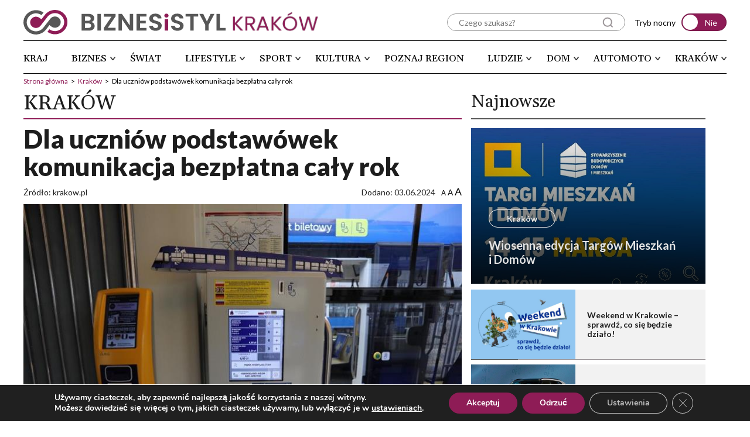

--- FILE ---
content_type: text/html; charset=UTF-8
request_url: https://biznesistyl.pl/krakow/wiadomosci-grodzkie/dla-uczniow-podstawowek-komunikacja-bezplatna-caly-rok.html
body_size: 32992
content:


<!doctype html>
<html lang="pl-PL">
<head>
    <meta charset="UTF-8">
    <meta http-equiv="X-UA-Compatible" content="IE=edge"/>
    <meta name="viewport" content="width=device-width, initial-scale=1.0"/>
    <link rel="preconnect" href="https://fonts.googleapis.com">
    <link rel="preconnect" href="https://fonts.gstatic.com" crossorigin>
    <link href="https://fonts.googleapis.com/css2?family=Lato:ital,wght@0,300;0,400;0,700;0,900;1,300;1,400;1,700;1,900&family=Gelasio:ital,wght@0,400;0,500;0,600;0,700;1,400;1,500;1,600;1,700&display=swap" rel="stylesheet">
    <link rel="stylesheet" href="https://cdnjs.cloudflare.com/ajax/libs/font-awesome/6.2.0/css/all.min.css" />
    <link rel="stylesheet" href="https://cdnjs.cloudflare.com/ajax/libs/OwlCarousel2/2.3.4/assets/owl.carousel.min.css">
    <link rel="stylesheet" href="https://cdnjs.cloudflare.com/ajax/libs/OwlCarousel2/2.3.4/assets/owl.theme.default.min.css">
    <link rel="stylesheet" href="https://cdnjs.cloudflare.com/ajax/libs/splidejs/4.1.4/css/splide.min.css" />
    <link rel="stylesheet" href="https://cdnjs.cloudflare.com/ajax/libs/splidejs/4.1.4/css/splide-core.min.css" />
    <link rel="stylesheet" href="https://cdn.jsdelivr.net/npm/@fancyapps/ui/dist/fancybox.css" />
    <!-- Google tag (gtag.js) -->
    <script async src="https://www.googletagmanager.com/gtag/js?id=UA-56512765-1"></script>
    <script>
    window.dataLayer = window.dataLayer || [];
    function gtag(){dataLayer.push(arguments);}
    gtag('js', new Date());

    gtag('config', 'UA-56512765-1');
    </script>
    <!-- Google tag (gtag.js) --> 
    <script async src="https://www.googletagmanager.com/gtag/js?id=G-V282Z5Q49W"></script> 
    <script> window.dataLayer = window.dataLayer || []; function gtag(){dataLayer.push(arguments);} gtag('js', new Date()); gtag('config', 'G-V282Z5Q49W'); 
    </script>
    <meta name="google-site-verification" content="Oynw4gqyRe7CiY_gAUYswg5qRoGTD2L75d2q7Pv72yw" />
			<style type="text/css">
					.heateor_sss_button_instagram span.heateor_sss_svg,a.heateor_sss_instagram span.heateor_sss_svg{background:radial-gradient(circle at 30% 107%,#fdf497 0,#fdf497 5%,#fd5949 45%,#d6249f 60%,#285aeb 90%)}
											.heateor_sss_horizontal_sharing .heateor_sss_svg,.heateor_sss_standard_follow_icons_container .heateor_sss_svg{
							color: #fff;
						border-width: 0px;
			border-style: solid;
			border-color: transparent;
		}
					.heateor_sss_horizontal_sharing .heateorSssTCBackground{
				color:#666;
			}
					.heateor_sss_horizontal_sharing span.heateor_sss_svg:hover,.heateor_sss_standard_follow_icons_container span.heateor_sss_svg:hover{
						border-color: transparent;
		}
		.heateor_sss_vertical_sharing span.heateor_sss_svg,.heateor_sss_floating_follow_icons_container span.heateor_sss_svg{
							color: #fff;
						border-width: 0px;
			border-style: solid;
			border-color: transparent;
		}
				.heateor_sss_vertical_sharing .heateorSssTCBackground{
			color:#666;
		}
						.heateor_sss_vertical_sharing span.heateor_sss_svg:hover,.heateor_sss_floating_follow_icons_container span.heateor_sss_svg:hover{
						border-color: transparent;
		}
		@media screen and (max-width:783px) {.heateor_sss_vertical_sharing{display:none!important}}div.heateor_sss_sharing_title{text-align:center}div.heateor_sss_sharing_ul{width:100%;text-align:center;}div.heateor_sss_horizontal_sharing div.heateor_sss_sharing_ul a{float:none!important;display:inline-block;}		</style>
		<meta name='robots' content='index, follow, max-image-preview:large, max-snippet:-1, max-video-preview:-1' />

	<!-- This site is optimized with the Yoast SEO plugin v20.7 - https://yoast.com/wordpress/plugins/seo/ -->
	<title>Dla uczniów podstawówek komunikacja bezpłatna cały rok</title>
	<meta name="description" content="W wakacje, tak jak w ciągu roku szkolnego, uczniowie szkół podstawowych będą mogli bezpłatnie jeździć komunikacją miejską. O wprowadzeniu bezpłatnych przejazdów zdecydował prezydent Aleksander Miszalski, o czym poinformował w Dzień Dziecka, w mediach społecznościowych." />
	<link rel="canonical" href="https://biznesistyl.pl/krakow/wiadomosci-grodzkie/dla-uczniow-podstawowek-komunikacja-bezplatna-caly-rok.html" />
	<meta property="og:locale" content="pl_PL" />
	<meta property="og:type" content="article" />
	<meta property="og:title" content="Dla uczniów podstawówek komunikacja bezpłatna cały rok" />
	<meta property="og:description" content="W wakacje, tak jak w ciągu roku szkolnego, uczniowie szkół podstawowych będą mogli bezpłatnie jeździć komunikacją miejską. O wprowadzeniu bezpłatnych przejazdów zdecydował prezydent Aleksander Miszalski, o czym poinformował w Dzień Dziecka, w mediach społecznościowych." />
	<meta property="og:url" content="https://biznesistyl.pl/krakow/wiadomosci-grodzkie/dla-uczniow-podstawowek-komunikacja-bezplatna-caly-rok.html" />
	<meta property="og:site_name" content="Biznes i Styl" />
	<meta property="article:published_time" content="2024-06-03T12:47:20+00:00" />
	<meta property="article:modified_time" content="2024-06-04T09:46:16+00:00" />
	<meta property="og:image" content="https://biznesistyl.pl/app/uploads/2024/06/4-Resizer-750Q75.jpg" />
	<meta property="og:image:width" content="750" />
	<meta property="og:image:height" content="500" />
	<meta property="og:image:type" content="image/jpeg" />
	<meta name="author" content="Adam Cynk" />
	<meta name="twitter:card" content="summary_large_image" />
	<meta name="twitter:label1" content="Napisane przez" />
	<meta name="twitter:data1" content="Adam Cynk" />
	<meta name="twitter:label2" content="Szacowany czas czytania" />
	<meta name="twitter:data2" content="1 minuta" />
	<script type="application/ld+json" class="yoast-schema-graph">{"@context":"https://schema.org","@graph":[{"@type":"Article","@id":"https://biznesistyl.pl/krakow/wiadomosci-grodzkie/dla-uczniow-podstawowek-komunikacja-bezplatna-caly-rok.html#article","isPartOf":{"@id":"https://biznesistyl.pl/krakow/wiadomosci-grodzkie/dla-uczniow-podstawowek-komunikacja-bezplatna-caly-rok.html"},"author":{"name":"Adam Cynk","@id":"https://biznesistyl.pl/#/schema/person/6f6ae950fd70ce15e2bfc1188de488d4"},"headline":"Dla uczniów podstawówek komunikacja bezpłatna cały rok","datePublished":"2024-06-03T12:47:20+00:00","dateModified":"2024-06-04T09:46:16+00:00","mainEntityOfPage":{"@id":"https://biznesistyl.pl/krakow/wiadomosci-grodzkie/dla-uczniow-podstawowek-komunikacja-bezplatna-caly-rok.html"},"wordCount":172,"commentCount":0,"publisher":{"@id":"https://biznesistyl.pl/#organization"},"image":{"@id":"https://biznesistyl.pl/krakow/wiadomosci-grodzkie/dla-uczniow-podstawowek-komunikacja-bezplatna-caly-rok.html#primaryimage"},"thumbnailUrl":"https://biznesistyl.pl/app/uploads/2024/06/4-Resizer-750Q75.jpg","keywords":["#Dla uczniów podstawówek komunikacja bezpłatna cały rok","#kRAKÓW"],"articleSection":["Kraków","Wiadomości Grodzkie"],"inLanguage":"pl-PL","potentialAction":[{"@type":"CommentAction","name":"Comment","target":["https://biznesistyl.pl/krakow/wiadomosci-grodzkie/dla-uczniow-podstawowek-komunikacja-bezplatna-caly-rok.html#respond"]}]},{"@type":"WebPage","@id":"https://biznesistyl.pl/krakow/wiadomosci-grodzkie/dla-uczniow-podstawowek-komunikacja-bezplatna-caly-rok.html","url":"https://biznesistyl.pl/krakow/wiadomosci-grodzkie/dla-uczniow-podstawowek-komunikacja-bezplatna-caly-rok.html","name":"Dla uczniów podstawówek komunikacja bezpłatna cały rok","isPartOf":{"@id":"https://biznesistyl.pl/#website"},"primaryImageOfPage":{"@id":"https://biznesistyl.pl/krakow/wiadomosci-grodzkie/dla-uczniow-podstawowek-komunikacja-bezplatna-caly-rok.html#primaryimage"},"image":{"@id":"https://biznesistyl.pl/krakow/wiadomosci-grodzkie/dla-uczniow-podstawowek-komunikacja-bezplatna-caly-rok.html#primaryimage"},"thumbnailUrl":"https://biznesistyl.pl/app/uploads/2024/06/4-Resizer-750Q75.jpg","datePublished":"2024-06-03T12:47:20+00:00","dateModified":"2024-06-04T09:46:16+00:00","description":"W wakacje, tak jak w ciągu roku szkolnego, uczniowie szkół podstawowych będą mogli bezpłatnie jeździć komunikacją miejską. O wprowadzeniu bezpłatnych przejazdów zdecydował prezydent Aleksander Miszalski, o czym poinformował w Dzień Dziecka, w mediach społecznościowych.","breadcrumb":{"@id":"https://biznesistyl.pl/krakow/wiadomosci-grodzkie/dla-uczniow-podstawowek-komunikacja-bezplatna-caly-rok.html#breadcrumb"},"inLanguage":"pl-PL","potentialAction":[{"@type":"ReadAction","target":["https://biznesistyl.pl/krakow/wiadomosci-grodzkie/dla-uczniow-podstawowek-komunikacja-bezplatna-caly-rok.html"]}]},{"@type":"ImageObject","inLanguage":"pl-PL","@id":"https://biznesistyl.pl/krakow/wiadomosci-grodzkie/dla-uczniow-podstawowek-komunikacja-bezplatna-caly-rok.html#primaryimage","url":"https://biznesistyl.pl/app/uploads/2024/06/4-Resizer-750Q75.jpg","contentUrl":"https://biznesistyl.pl/app/uploads/2024/06/4-Resizer-750Q75.jpg","width":750,"height":500,"caption":"Fot. Bogusław Świerzowski/Krakow.pl"},{"@type":"BreadcrumbList","@id":"https://biznesistyl.pl/krakow/wiadomosci-grodzkie/dla-uczniow-podstawowek-komunikacja-bezplatna-caly-rok.html#breadcrumb","itemListElement":[{"@type":"ListItem","position":1,"name":"Strona główna","item":"https://biznesistyl.pl/"},{"@type":"ListItem","position":2,"name":"Dla uczniów podstawówek komunikacja bezpłatna cały rok"}]},{"@type":"WebSite","@id":"https://biznesistyl.pl/#website","url":"https://biznesistyl.pl/","name":"Biznes i Styl - podkarpacki portal opinii","description":"podkarpacki portal opinii","publisher":{"@id":"https://biznesistyl.pl/#organization"},"potentialAction":[{"@type":"SearchAction","target":{"@type":"EntryPoint","urlTemplate":"https://biznesistyl.pl/?s={search_term_string}"},"query-input":"required name=search_term_string"}],"inLanguage":"pl-PL"},{"@type":"Organization","@id":"https://biznesistyl.pl/#organization","name":"Biznes i Styl - podkarpacki portal opinii","url":"https://biznesistyl.pl/","logo":{"@type":"ImageObject","inLanguage":"pl-PL","@id":"https://biznesistyl.pl/#/schema/logo/image/","url":"https://biznesistyl.pl/app/uploads/2023/02/biznesistyl-logo.svg","contentUrl":"https://biznesistyl.pl/app/uploads/2023/02/biznesistyl-logo.svg","caption":"Biznes i Styl - podkarpacki portal opinii"},"image":{"@id":"https://biznesistyl.pl/#/schema/logo/image/"}},{"@type":"Person","@id":"https://biznesistyl.pl/#/schema/person/6f6ae950fd70ce15e2bfc1188de488d4","name":"Adam Cynk","image":{"@type":"ImageObject","inLanguage":"pl-PL","@id":"https://biznesistyl.pl/#/schema/person/image/","url":"https://secure.gravatar.com/avatar/33be88aab17facdeee98c0a5044fff11?s=96&d=mm&r=g","contentUrl":"https://secure.gravatar.com/avatar/33be88aab17facdeee98c0a5044fff11?s=96&d=mm&r=g","caption":"Adam Cynk"},"url":"https://biznesistyl.pl/author/adam-cynk"}]}</script>
	<!-- / Yoast SEO plugin. -->


<link rel='dns-prefetch' href='//cdnjs.cloudflare.com' />
<link rel='dns-prefetch' href='//use.typekit.net' />
<!-- biznesistyl.pl is managing ads with Advanced Ads 1.43.0 --><script id="bizne-ready">
			window.advanced_ads_ready=function(e,a){a=a||"complete";var d=function(e){return"interactive"===a?"loading"!==e:"complete"===e};d(document.readyState)?e():document.addEventListener("readystatechange",(function(a){d(a.target.readyState)&&e()}),{once:"interactive"===a})},window.advanced_ads_ready_queue=window.advanced_ads_ready_queue||[];		</script>
		<link rel='stylesheet' id='sweetalert2-css' href='https://biznesistyl.pl/app/plugins/user-registration/assets/css/sweetalert2/sweetalert2.min.css?ver=10.16.7' media='all' />
<link rel='stylesheet' id='user-registration-general-css' href='https://biznesistyl.pl/app/plugins/user-registration/assets/css/user-registration.css?ver=2.3.5' media='all' />
<link rel='stylesheet' id='user-registration-smallscreen-css' href='https://biznesistyl.pl/app/plugins/user-registration/assets/css/user-registration-smallscreen.css?ver=2.3.5' media='only screen and (max-width: 768px)' />
<link rel='stylesheet' id='user-registration-my-account-layout-css' href='https://biznesistyl.pl/app/plugins/user-registration/assets/css/my-account-layout.css?ver=2.3.5' media='all' />
<link rel='stylesheet' id='dashicons-css' href='https://biznesistyl.pl/wp/wp-includes/css/dashicons.min.css?ver=6.2' media='all' />
<link rel='stylesheet' id='wp-block-library-css' href='https://biznesistyl.pl/wp/wp-includes/css/dist/block-library/style.min.css?ver=6.2' media='all' />
<link rel='stylesheet' id='classic-theme-styles-css' href='https://biznesistyl.pl/wp/wp-includes/css/classic-themes.min.css?ver=6.2' media='all' />
<style id='global-styles-inline-css'>
body{--wp--preset--color--black: #000000;--wp--preset--color--cyan-bluish-gray: #abb8c3;--wp--preset--color--white: #ffffff;--wp--preset--color--pale-pink: #f78da7;--wp--preset--color--vivid-red: #cf2e2e;--wp--preset--color--luminous-vivid-orange: #ff6900;--wp--preset--color--luminous-vivid-amber: #fcb900;--wp--preset--color--light-green-cyan: #7bdcb5;--wp--preset--color--vivid-green-cyan: #00d084;--wp--preset--color--pale-cyan-blue: #8ed1fc;--wp--preset--color--vivid-cyan-blue: #0693e3;--wp--preset--color--vivid-purple: #9b51e0;--wp--preset--gradient--vivid-cyan-blue-to-vivid-purple: linear-gradient(135deg,rgba(6,147,227,1) 0%,rgb(155,81,224) 100%);--wp--preset--gradient--light-green-cyan-to-vivid-green-cyan: linear-gradient(135deg,rgb(122,220,180) 0%,rgb(0,208,130) 100%);--wp--preset--gradient--luminous-vivid-amber-to-luminous-vivid-orange: linear-gradient(135deg,rgba(252,185,0,1) 0%,rgba(255,105,0,1) 100%);--wp--preset--gradient--luminous-vivid-orange-to-vivid-red: linear-gradient(135deg,rgba(255,105,0,1) 0%,rgb(207,46,46) 100%);--wp--preset--gradient--very-light-gray-to-cyan-bluish-gray: linear-gradient(135deg,rgb(238,238,238) 0%,rgb(169,184,195) 100%);--wp--preset--gradient--cool-to-warm-spectrum: linear-gradient(135deg,rgb(74,234,220) 0%,rgb(151,120,209) 20%,rgb(207,42,186) 40%,rgb(238,44,130) 60%,rgb(251,105,98) 80%,rgb(254,248,76) 100%);--wp--preset--gradient--blush-light-purple: linear-gradient(135deg,rgb(255,206,236) 0%,rgb(152,150,240) 100%);--wp--preset--gradient--blush-bordeaux: linear-gradient(135deg,rgb(254,205,165) 0%,rgb(254,45,45) 50%,rgb(107,0,62) 100%);--wp--preset--gradient--luminous-dusk: linear-gradient(135deg,rgb(255,203,112) 0%,rgb(199,81,192) 50%,rgb(65,88,208) 100%);--wp--preset--gradient--pale-ocean: linear-gradient(135deg,rgb(255,245,203) 0%,rgb(182,227,212) 50%,rgb(51,167,181) 100%);--wp--preset--gradient--electric-grass: linear-gradient(135deg,rgb(202,248,128) 0%,rgb(113,206,126) 100%);--wp--preset--gradient--midnight: linear-gradient(135deg,rgb(2,3,129) 0%,rgb(40,116,252) 100%);--wp--preset--duotone--dark-grayscale: url('#wp-duotone-dark-grayscale');--wp--preset--duotone--grayscale: url('#wp-duotone-grayscale');--wp--preset--duotone--purple-yellow: url('#wp-duotone-purple-yellow');--wp--preset--duotone--blue-red: url('#wp-duotone-blue-red');--wp--preset--duotone--midnight: url('#wp-duotone-midnight');--wp--preset--duotone--magenta-yellow: url('#wp-duotone-magenta-yellow');--wp--preset--duotone--purple-green: url('#wp-duotone-purple-green');--wp--preset--duotone--blue-orange: url('#wp-duotone-blue-orange');--wp--preset--font-size--small: 13px;--wp--preset--font-size--medium: 20px;--wp--preset--font-size--large: 36px;--wp--preset--font-size--x-large: 42px;--wp--preset--spacing--20: 0.44rem;--wp--preset--spacing--30: 0.67rem;--wp--preset--spacing--40: 1rem;--wp--preset--spacing--50: 1.5rem;--wp--preset--spacing--60: 2.25rem;--wp--preset--spacing--70: 3.38rem;--wp--preset--spacing--80: 5.06rem;--wp--preset--shadow--natural: 6px 6px 9px rgba(0, 0, 0, 0.2);--wp--preset--shadow--deep: 12px 12px 50px rgba(0, 0, 0, 0.4);--wp--preset--shadow--sharp: 6px 6px 0px rgba(0, 0, 0, 0.2);--wp--preset--shadow--outlined: 6px 6px 0px -3px rgba(255, 255, 255, 1), 6px 6px rgba(0, 0, 0, 1);--wp--preset--shadow--crisp: 6px 6px 0px rgba(0, 0, 0, 1);}:where(.is-layout-flex){gap: 0.5em;}body .is-layout-flow > .alignleft{float: left;margin-inline-start: 0;margin-inline-end: 2em;}body .is-layout-flow > .alignright{float: right;margin-inline-start: 2em;margin-inline-end: 0;}body .is-layout-flow > .aligncenter{margin-left: auto !important;margin-right: auto !important;}body .is-layout-constrained > .alignleft{float: left;margin-inline-start: 0;margin-inline-end: 2em;}body .is-layout-constrained > .alignright{float: right;margin-inline-start: 2em;margin-inline-end: 0;}body .is-layout-constrained > .aligncenter{margin-left: auto !important;margin-right: auto !important;}body .is-layout-constrained > :where(:not(.alignleft):not(.alignright):not(.alignfull)){max-width: var(--wp--style--global--content-size);margin-left: auto !important;margin-right: auto !important;}body .is-layout-constrained > .alignwide{max-width: var(--wp--style--global--wide-size);}body .is-layout-flex{display: flex;}body .is-layout-flex{flex-wrap: wrap;align-items: center;}body .is-layout-flex > *{margin: 0;}:where(.wp-block-columns.is-layout-flex){gap: 2em;}.has-black-color{color: var(--wp--preset--color--black) !important;}.has-cyan-bluish-gray-color{color: var(--wp--preset--color--cyan-bluish-gray) !important;}.has-white-color{color: var(--wp--preset--color--white) !important;}.has-pale-pink-color{color: var(--wp--preset--color--pale-pink) !important;}.has-vivid-red-color{color: var(--wp--preset--color--vivid-red) !important;}.has-luminous-vivid-orange-color{color: var(--wp--preset--color--luminous-vivid-orange) !important;}.has-luminous-vivid-amber-color{color: var(--wp--preset--color--luminous-vivid-amber) !important;}.has-light-green-cyan-color{color: var(--wp--preset--color--light-green-cyan) !important;}.has-vivid-green-cyan-color{color: var(--wp--preset--color--vivid-green-cyan) !important;}.has-pale-cyan-blue-color{color: var(--wp--preset--color--pale-cyan-blue) !important;}.has-vivid-cyan-blue-color{color: var(--wp--preset--color--vivid-cyan-blue) !important;}.has-vivid-purple-color{color: var(--wp--preset--color--vivid-purple) !important;}.has-black-background-color{background-color: var(--wp--preset--color--black) !important;}.has-cyan-bluish-gray-background-color{background-color: var(--wp--preset--color--cyan-bluish-gray) !important;}.has-white-background-color{background-color: var(--wp--preset--color--white) !important;}.has-pale-pink-background-color{background-color: var(--wp--preset--color--pale-pink) !important;}.has-vivid-red-background-color{background-color: var(--wp--preset--color--vivid-red) !important;}.has-luminous-vivid-orange-background-color{background-color: var(--wp--preset--color--luminous-vivid-orange) !important;}.has-luminous-vivid-amber-background-color{background-color: var(--wp--preset--color--luminous-vivid-amber) !important;}.has-light-green-cyan-background-color{background-color: var(--wp--preset--color--light-green-cyan) !important;}.has-vivid-green-cyan-background-color{background-color: var(--wp--preset--color--vivid-green-cyan) !important;}.has-pale-cyan-blue-background-color{background-color: var(--wp--preset--color--pale-cyan-blue) !important;}.has-vivid-cyan-blue-background-color{background-color: var(--wp--preset--color--vivid-cyan-blue) !important;}.has-vivid-purple-background-color{background-color: var(--wp--preset--color--vivid-purple) !important;}.has-black-border-color{border-color: var(--wp--preset--color--black) !important;}.has-cyan-bluish-gray-border-color{border-color: var(--wp--preset--color--cyan-bluish-gray) !important;}.has-white-border-color{border-color: var(--wp--preset--color--white) !important;}.has-pale-pink-border-color{border-color: var(--wp--preset--color--pale-pink) !important;}.has-vivid-red-border-color{border-color: var(--wp--preset--color--vivid-red) !important;}.has-luminous-vivid-orange-border-color{border-color: var(--wp--preset--color--luminous-vivid-orange) !important;}.has-luminous-vivid-amber-border-color{border-color: var(--wp--preset--color--luminous-vivid-amber) !important;}.has-light-green-cyan-border-color{border-color: var(--wp--preset--color--light-green-cyan) !important;}.has-vivid-green-cyan-border-color{border-color: var(--wp--preset--color--vivid-green-cyan) !important;}.has-pale-cyan-blue-border-color{border-color: var(--wp--preset--color--pale-cyan-blue) !important;}.has-vivid-cyan-blue-border-color{border-color: var(--wp--preset--color--vivid-cyan-blue) !important;}.has-vivid-purple-border-color{border-color: var(--wp--preset--color--vivid-purple) !important;}.has-vivid-cyan-blue-to-vivid-purple-gradient-background{background: var(--wp--preset--gradient--vivid-cyan-blue-to-vivid-purple) !important;}.has-light-green-cyan-to-vivid-green-cyan-gradient-background{background: var(--wp--preset--gradient--light-green-cyan-to-vivid-green-cyan) !important;}.has-luminous-vivid-amber-to-luminous-vivid-orange-gradient-background{background: var(--wp--preset--gradient--luminous-vivid-amber-to-luminous-vivid-orange) !important;}.has-luminous-vivid-orange-to-vivid-red-gradient-background{background: var(--wp--preset--gradient--luminous-vivid-orange-to-vivid-red) !important;}.has-very-light-gray-to-cyan-bluish-gray-gradient-background{background: var(--wp--preset--gradient--very-light-gray-to-cyan-bluish-gray) !important;}.has-cool-to-warm-spectrum-gradient-background{background: var(--wp--preset--gradient--cool-to-warm-spectrum) !important;}.has-blush-light-purple-gradient-background{background: var(--wp--preset--gradient--blush-light-purple) !important;}.has-blush-bordeaux-gradient-background{background: var(--wp--preset--gradient--blush-bordeaux) !important;}.has-luminous-dusk-gradient-background{background: var(--wp--preset--gradient--luminous-dusk) !important;}.has-pale-ocean-gradient-background{background: var(--wp--preset--gradient--pale-ocean) !important;}.has-electric-grass-gradient-background{background: var(--wp--preset--gradient--electric-grass) !important;}.has-midnight-gradient-background{background: var(--wp--preset--gradient--midnight) !important;}.has-small-font-size{font-size: var(--wp--preset--font-size--small) !important;}.has-medium-font-size{font-size: var(--wp--preset--font-size--medium) !important;}.has-large-font-size{font-size: var(--wp--preset--font-size--large) !important;}.has-x-large-font-size{font-size: var(--wp--preset--font-size--x-large) !important;}
.wp-block-navigation a:where(:not(.wp-element-button)){color: inherit;}
:where(.wp-block-columns.is-layout-flex){gap: 2em;}
.wp-block-pullquote{font-size: 1.5em;line-height: 1.6;}
</style>
<link rel='stylesheet' id='ald-styles-css' href='https://biznesistyl.pl/app/plugins/ajax-load-more-anything/assets/css/styles.css?ver=3.3.1' media='all' />
<link rel='stylesheet' id='contact-form-7-css' href='https://biznesistyl.pl/app/plugins/contact-form-7/includes/css/styles.css?ver=5.7.6' media='all' />
<link rel='stylesheet' id='t4bnewsticker-css' href='https://biznesistyl.pl/app/plugins/t4b-news-ticker/assets/css/t4bnewsticker.css?ver=1.2.8' media='all' />
<link rel='stylesheet' id='wl-styles-css' href='https://biznesistyl.pl/app/themes/business-and-style/style.css?ver=1.5' media='all' />
<link rel='stylesheet' id='fonts.adobe-css' href='https://use.typekit.net/izl6duo.css?ver=1.5' media='all' />
<link rel='stylesheet' id='wl-styles-main-css' href='https://biznesistyl.pl/app/themes/business-and-style/assets/css/style.css?ver=1.5' media='all' />
<link rel='stylesheet' id='heateor_sss_frontend_css-css' href='https://biznesistyl.pl/app/plugins/sassy-social-share/public/css/sassy-social-share-public.css?ver=3.3.46' media='all' />
<link rel='stylesheet' id='moove_gdpr_frontend-css' href='https://biznesistyl.pl/app/plugins/gdpr-cookie-compliance/dist/styles/gdpr-main.css?ver=4.12.2' media='all' />
<style id='moove_gdpr_frontend-inline-css'>
#moove_gdpr_cookie_modal,#moove_gdpr_cookie_info_bar,.gdpr_cookie_settings_shortcode_content{font-family:Nunito,sans-serif}#moove_gdpr_save_popup_settings_button{background-color:#373737;color:#fff}#moove_gdpr_save_popup_settings_button:hover{background-color:#000}#moove_gdpr_cookie_info_bar .moove-gdpr-info-bar-container .moove-gdpr-info-bar-content a.mgbutton,#moove_gdpr_cookie_info_bar .moove-gdpr-info-bar-container .moove-gdpr-info-bar-content button.mgbutton{background-color:#8e1c56}#moove_gdpr_cookie_modal .moove-gdpr-modal-content .moove-gdpr-modal-footer-content .moove-gdpr-button-holder a.mgbutton,#moove_gdpr_cookie_modal .moove-gdpr-modal-content .moove-gdpr-modal-footer-content .moove-gdpr-button-holder button.mgbutton,.gdpr_cookie_settings_shortcode_content .gdpr-shr-button.button-green{background-color:#8e1c56;border-color:#8e1c56}#moove_gdpr_cookie_modal .moove-gdpr-modal-content .moove-gdpr-modal-footer-content .moove-gdpr-button-holder a.mgbutton:hover,#moove_gdpr_cookie_modal .moove-gdpr-modal-content .moove-gdpr-modal-footer-content .moove-gdpr-button-holder button.mgbutton:hover,.gdpr_cookie_settings_shortcode_content .gdpr-shr-button.button-green:hover{background-color:#fff;color:#8e1c56}#moove_gdpr_cookie_modal .moove-gdpr-modal-content .moove-gdpr-modal-close i,#moove_gdpr_cookie_modal .moove-gdpr-modal-content .moove-gdpr-modal-close span.gdpr-icon{background-color:#8e1c56;border:1px solid #8e1c56}#moove_gdpr_cookie_info_bar span.change-settings-button.focus-g,#moove_gdpr_cookie_info_bar span.change-settings-button:focus{-webkit-box-shadow:0 0 1px 3px #8e1c56;-moz-box-shadow:0 0 1px 3px #8e1c56;box-shadow:0 0 1px 3px #8e1c56}#moove_gdpr_cookie_modal .moove-gdpr-modal-content .moove-gdpr-modal-close i:hover,#moove_gdpr_cookie_modal .moove-gdpr-modal-content .moove-gdpr-modal-close span.gdpr-icon:hover,#moove_gdpr_cookie_info_bar span[data-href]>u.change-settings-button{color:#8e1c56}#moove_gdpr_cookie_modal .moove-gdpr-modal-content .moove-gdpr-modal-left-content #moove-gdpr-menu li.menu-item-selected a span.gdpr-icon,#moove_gdpr_cookie_modal .moove-gdpr-modal-content .moove-gdpr-modal-left-content #moove-gdpr-menu li.menu-item-selected button span.gdpr-icon{color:inherit}#moove_gdpr_cookie_modal .moove-gdpr-modal-content .moove-gdpr-modal-left-content #moove-gdpr-menu li a span.gdpr-icon,#moove_gdpr_cookie_modal .moove-gdpr-modal-content .moove-gdpr-modal-left-content #moove-gdpr-menu li button span.gdpr-icon{color:inherit}#moove_gdpr_cookie_modal .gdpr-acc-link{line-height:0;font-size:0;color:transparent;position:absolute}#moove_gdpr_cookie_modal .moove-gdpr-modal-content .moove-gdpr-modal-close:hover i,#moove_gdpr_cookie_modal .moove-gdpr-modal-content .moove-gdpr-modal-left-content #moove-gdpr-menu li a,#moove_gdpr_cookie_modal .moove-gdpr-modal-content .moove-gdpr-modal-left-content #moove-gdpr-menu li button,#moove_gdpr_cookie_modal .moove-gdpr-modal-content .moove-gdpr-modal-left-content #moove-gdpr-menu li button i,#moove_gdpr_cookie_modal .moove-gdpr-modal-content .moove-gdpr-modal-left-content #moove-gdpr-menu li a i,#moove_gdpr_cookie_modal .moove-gdpr-modal-content .moove-gdpr-tab-main .moove-gdpr-tab-main-content a:hover,#moove_gdpr_cookie_info_bar.moove-gdpr-dark-scheme .moove-gdpr-info-bar-container .moove-gdpr-info-bar-content a.mgbutton:hover,#moove_gdpr_cookie_info_bar.moove-gdpr-dark-scheme .moove-gdpr-info-bar-container .moove-gdpr-info-bar-content button.mgbutton:hover,#moove_gdpr_cookie_info_bar.moove-gdpr-dark-scheme .moove-gdpr-info-bar-container .moove-gdpr-info-bar-content a:hover,#moove_gdpr_cookie_info_bar.moove-gdpr-dark-scheme .moove-gdpr-info-bar-container .moove-gdpr-info-bar-content button:hover,#moove_gdpr_cookie_info_bar.moove-gdpr-dark-scheme .moove-gdpr-info-bar-container .moove-gdpr-info-bar-content span.change-settings-button:hover,#moove_gdpr_cookie_info_bar.moove-gdpr-dark-scheme .moove-gdpr-info-bar-container .moove-gdpr-info-bar-content u.change-settings-button:hover,#moove_gdpr_cookie_info_bar span[data-href]>u.change-settings-button,#moove_gdpr_cookie_info_bar.moove-gdpr-dark-scheme .moove-gdpr-info-bar-container .moove-gdpr-info-bar-content a.mgbutton.focus-g,#moove_gdpr_cookie_info_bar.moove-gdpr-dark-scheme .moove-gdpr-info-bar-container .moove-gdpr-info-bar-content button.mgbutton.focus-g,#moove_gdpr_cookie_info_bar.moove-gdpr-dark-scheme .moove-gdpr-info-bar-container .moove-gdpr-info-bar-content a.focus-g,#moove_gdpr_cookie_info_bar.moove-gdpr-dark-scheme .moove-gdpr-info-bar-container .moove-gdpr-info-bar-content button.focus-g,#moove_gdpr_cookie_info_bar.moove-gdpr-dark-scheme .moove-gdpr-info-bar-container .moove-gdpr-info-bar-content a.mgbutton:focus,#moove_gdpr_cookie_info_bar.moove-gdpr-dark-scheme .moove-gdpr-info-bar-container .moove-gdpr-info-bar-content button.mgbutton:focus,#moove_gdpr_cookie_info_bar.moove-gdpr-dark-scheme .moove-gdpr-info-bar-container .moove-gdpr-info-bar-content a:focus,#moove_gdpr_cookie_info_bar.moove-gdpr-dark-scheme .moove-gdpr-info-bar-container .moove-gdpr-info-bar-content button:focus,#moove_gdpr_cookie_info_bar.moove-gdpr-dark-scheme .moove-gdpr-info-bar-container .moove-gdpr-info-bar-content span.change-settings-button.focus-g,span.change-settings-button:focus,#moove_gdpr_cookie_info_bar.moove-gdpr-dark-scheme .moove-gdpr-info-bar-container .moove-gdpr-info-bar-content u.change-settings-button.focus-g,#moove_gdpr_cookie_info_bar.moove-gdpr-dark-scheme .moove-gdpr-info-bar-container .moove-gdpr-info-bar-content u.change-settings-button:focus{color:#8e1c56}#moove_gdpr_cookie_modal.gdpr_lightbox-hide{display:none}
</style>
<script src='https://cdnjs.cloudflare.com/ajax/libs/jquery/3.6.3/jquery.min.js?ver=1.5' id='jquery-js'></script>
<script id='ald-scripts-js-extra'>
var ald_params = {"nonce":"a5af5c0dd7","ajaxurl":"https:\/\/biznesistyl.pl\/wp\/wp-admin\/admin-ajax.php","ald_pro":"0"};
</script>
<script src='https://biznesistyl.pl/app/plugins/ajax-load-more-anything/assets/js/scripts.js?ver=3.3.1' id='ald-scripts-js'></script>
<script id='advanced-ads-advanced-js-js-extra'>
var advads_options = {"blog_id":"1","privacy":{"enabled":false,"state":"not_needed"}};
</script>
<script src='https://biznesistyl.pl/app/plugins/advanced-ads/public/assets/js/advanced.min.js?ver=1.43.0' id='advanced-ads-advanced-js-js'></script>
<link rel="https://api.w.org/" href="https://biznesistyl.pl/wp-json/" /><link rel="alternate" type="application/json" href="https://biznesistyl.pl/wp-json/wp/v2/posts/117831" /><link rel="EditURI" type="application/rsd+xml" title="RSD" href="https://biznesistyl.pl/wp/xmlrpc.php?rsd" />
<link rel="wlwmanifest" type="application/wlwmanifest+xml" href="https://biznesistyl.pl/wp/wp-includes/wlwmanifest.xml" />
<meta name="generator" content="WordPress 6.2" />
<link rel='shortlink' href='https://biznesistyl.pl/?p=117831' />
<link rel="alternate" type="application/json+oembed" href="https://biznesistyl.pl/wp-json/oembed/1.0/embed?url=https%3A%2F%2Fbiznesistyl.pl%2Fkrakow%2Fwiadomosci-grodzkie%2Fdla-uczniow-podstawowek-komunikacja-bezplatna-caly-rok.html" />
<link rel="alternate" type="text/xml+oembed" href="https://biznesistyl.pl/wp-json/oembed/1.0/embed?url=https%3A%2F%2Fbiznesistyl.pl%2Fkrakow%2Fwiadomosci-grodzkie%2Fdla-uczniow-podstawowek-komunikacja-bezplatna-caly-rok.html&#038;format=xml" />
<script type="text/javascript">
		var advadsCfpQueue = [];
		var advadsCfpAd = function( adID ){
			if ( 'undefined' == typeof advadsProCfp ) { advadsCfpQueue.push( adID ) } else { advadsProCfp.addElement( adID ) }
		};
		</script>
		<link rel="icon" href="https://biznesistyl.pl/app/uploads/2023/02/cropped-biznesistyl-favicon-32x32.png" sizes="32x32" />
<link rel="icon" href="https://biznesistyl.pl/app/uploads/2023/02/cropped-biznesistyl-favicon-192x192.png" sizes="192x192" />
<link rel="apple-touch-icon" href="https://biznesistyl.pl/app/uploads/2023/02/cropped-biznesistyl-favicon-180x180.png" />
<meta name="msapplication-TileImage" content="https://biznesistyl.pl/app/uploads/2023/02/cropped-biznesistyl-favicon-270x270.png" />
<style type="text/css">body.single-post .single__left-popular .categorysec__left-mainitem{display:none}{visibility:hidden}</style>
</head>

<body class="post-template-default single single-post postid-117831 single-format-standard wp-custom-logo user-registration-page">

<svg xmlns="http://www.w3.org/2000/svg" viewBox="0 0 0 0" width="0" height="0" focusable="false" role="none" style="visibility: hidden; position: absolute; left: -9999px; overflow: hidden;" ><defs><filter id="wp-duotone-dark-grayscale"><feColorMatrix color-interpolation-filters="sRGB" type="matrix" values=" .299 .587 .114 0 0 .299 .587 .114 0 0 .299 .587 .114 0 0 .299 .587 .114 0 0 " /><feComponentTransfer color-interpolation-filters="sRGB" ><feFuncR type="table" tableValues="0 0.49803921568627" /><feFuncG type="table" tableValues="0 0.49803921568627" /><feFuncB type="table" tableValues="0 0.49803921568627" /><feFuncA type="table" tableValues="1 1" /></feComponentTransfer><feComposite in2="SourceGraphic" operator="in" /></filter></defs></svg><svg xmlns="http://www.w3.org/2000/svg" viewBox="0 0 0 0" width="0" height="0" focusable="false" role="none" style="visibility: hidden; position: absolute; left: -9999px; overflow: hidden;" ><defs><filter id="wp-duotone-grayscale"><feColorMatrix color-interpolation-filters="sRGB" type="matrix" values=" .299 .587 .114 0 0 .299 .587 .114 0 0 .299 .587 .114 0 0 .299 .587 .114 0 0 " /><feComponentTransfer color-interpolation-filters="sRGB" ><feFuncR type="table" tableValues="0 1" /><feFuncG type="table" tableValues="0 1" /><feFuncB type="table" tableValues="0 1" /><feFuncA type="table" tableValues="1 1" /></feComponentTransfer><feComposite in2="SourceGraphic" operator="in" /></filter></defs></svg><svg xmlns="http://www.w3.org/2000/svg" viewBox="0 0 0 0" width="0" height="0" focusable="false" role="none" style="visibility: hidden; position: absolute; left: -9999px; overflow: hidden;" ><defs><filter id="wp-duotone-purple-yellow"><feColorMatrix color-interpolation-filters="sRGB" type="matrix" values=" .299 .587 .114 0 0 .299 .587 .114 0 0 .299 .587 .114 0 0 .299 .587 .114 0 0 " /><feComponentTransfer color-interpolation-filters="sRGB" ><feFuncR type="table" tableValues="0.54901960784314 0.98823529411765" /><feFuncG type="table" tableValues="0 1" /><feFuncB type="table" tableValues="0.71764705882353 0.25490196078431" /><feFuncA type="table" tableValues="1 1" /></feComponentTransfer><feComposite in2="SourceGraphic" operator="in" /></filter></defs></svg><svg xmlns="http://www.w3.org/2000/svg" viewBox="0 0 0 0" width="0" height="0" focusable="false" role="none" style="visibility: hidden; position: absolute; left: -9999px; overflow: hidden;" ><defs><filter id="wp-duotone-blue-red"><feColorMatrix color-interpolation-filters="sRGB" type="matrix" values=" .299 .587 .114 0 0 .299 .587 .114 0 0 .299 .587 .114 0 0 .299 .587 .114 0 0 " /><feComponentTransfer color-interpolation-filters="sRGB" ><feFuncR type="table" tableValues="0 1" /><feFuncG type="table" tableValues="0 0.27843137254902" /><feFuncB type="table" tableValues="0.5921568627451 0.27843137254902" /><feFuncA type="table" tableValues="1 1" /></feComponentTransfer><feComposite in2="SourceGraphic" operator="in" /></filter></defs></svg><svg xmlns="http://www.w3.org/2000/svg" viewBox="0 0 0 0" width="0" height="0" focusable="false" role="none" style="visibility: hidden; position: absolute; left: -9999px; overflow: hidden;" ><defs><filter id="wp-duotone-midnight"><feColorMatrix color-interpolation-filters="sRGB" type="matrix" values=" .299 .587 .114 0 0 .299 .587 .114 0 0 .299 .587 .114 0 0 .299 .587 .114 0 0 " /><feComponentTransfer color-interpolation-filters="sRGB" ><feFuncR type="table" tableValues="0 0" /><feFuncG type="table" tableValues="0 0.64705882352941" /><feFuncB type="table" tableValues="0 1" /><feFuncA type="table" tableValues="1 1" /></feComponentTransfer><feComposite in2="SourceGraphic" operator="in" /></filter></defs></svg><svg xmlns="http://www.w3.org/2000/svg" viewBox="0 0 0 0" width="0" height="0" focusable="false" role="none" style="visibility: hidden; position: absolute; left: -9999px; overflow: hidden;" ><defs><filter id="wp-duotone-magenta-yellow"><feColorMatrix color-interpolation-filters="sRGB" type="matrix" values=" .299 .587 .114 0 0 .299 .587 .114 0 0 .299 .587 .114 0 0 .299 .587 .114 0 0 " /><feComponentTransfer color-interpolation-filters="sRGB" ><feFuncR type="table" tableValues="0.78039215686275 1" /><feFuncG type="table" tableValues="0 0.94901960784314" /><feFuncB type="table" tableValues="0.35294117647059 0.47058823529412" /><feFuncA type="table" tableValues="1 1" /></feComponentTransfer><feComposite in2="SourceGraphic" operator="in" /></filter></defs></svg><svg xmlns="http://www.w3.org/2000/svg" viewBox="0 0 0 0" width="0" height="0" focusable="false" role="none" style="visibility: hidden; position: absolute; left: -9999px; overflow: hidden;" ><defs><filter id="wp-duotone-purple-green"><feColorMatrix color-interpolation-filters="sRGB" type="matrix" values=" .299 .587 .114 0 0 .299 .587 .114 0 0 .299 .587 .114 0 0 .299 .587 .114 0 0 " /><feComponentTransfer color-interpolation-filters="sRGB" ><feFuncR type="table" tableValues="0.65098039215686 0.40392156862745" /><feFuncG type="table" tableValues="0 1" /><feFuncB type="table" tableValues="0.44705882352941 0.4" /><feFuncA type="table" tableValues="1 1" /></feComponentTransfer><feComposite in2="SourceGraphic" operator="in" /></filter></defs></svg><svg xmlns="http://www.w3.org/2000/svg" viewBox="0 0 0 0" width="0" height="0" focusable="false" role="none" style="visibility: hidden; position: absolute; left: -9999px; overflow: hidden;" ><defs><filter id="wp-duotone-blue-orange"><feColorMatrix color-interpolation-filters="sRGB" type="matrix" values=" .299 .587 .114 0 0 .299 .587 .114 0 0 .299 .587 .114 0 0 .299 .587 .114 0 0 " /><feComponentTransfer color-interpolation-filters="sRGB" ><feFuncR type="table" tableValues="0.098039215686275 1" /><feFuncG type="table" tableValues="0 0.66274509803922" /><feFuncB type="table" tableValues="0.84705882352941 0.41960784313725" /><feFuncA type="table" tableValues="1 1" /></feComponentTransfer><feComposite in2="SourceGraphic" operator="in" /></filter></defs></svg>

<div id="fb-root"></div>
<script>(function(d, s, id) {
var js, fjs = d.getElementsByTagName(s)[0];
if (d.getElementById(id)) return;
js = d.createElement(s); js.id = id;
js.src = "https://connect.facebook.net/pl_PL/sdk.js#xfbml=1&version=v3.0";
fjs.parentNode.insertBefore(js, fjs);
}(document, 'script', 'facebook-jssdk'));</script>



<header class="header" id="header">
    <!--         <div class="mainadd">
            <div class="mainadd__wrapper">
                            </div>
        </div>
         -->
    <div class="container">
        <div class="header__top">
			                     <div class="header__top-inner__logos">
                        <a href="https://biznesistyl.pl" class="header__logo"><img src="https://biznesistyl.pl/app/uploads/2023/02/biznesistyl-logo.svg" class="header__logo-img" alt="" loading="lazy" /></a>                                                            <a class="city__logo" href="https://biznesistyl.pl/krakow">
                                                                            <img src="https://biznesistyl.pl/app/uploads/2023/09/krakow.png" alt="Kraków logo">
                                                                    </a>
                                                </div>
                    
                     
            <div class="header__top-items">

                <div class="header__top-items__button">
                    <div class="header__top-items__circle"></div>
                    <div class="header__top-items__circle"></div>
                    <div class="header__top-items__circle"></div>
                </div>

                <form class="search__form" action="/" method="get">
                    <input type="text" name="s" id="search" placeholder="Czego szukasz?" value=""/>
                    <button type="submit">
                        <img src="https://biznesistyl.pl/app/themes/business-and-style/assets/img/search.svg" alt="Search icon"/>
                    </button>
                </form>

                <!-- <a href="#" class="header__top-login">
                    <img src="https://biznesistyl.pl/app/themes/business-and-style/assets/img/login.png" alt="Login icon"/>
                    <span>Zaloguj się</span>
                </a> -->

                <div class="color__switcher" onchange="toggleTheme()" id="slider">
                    <div class="color__switcher-text">Tryb nocny</div>
                    <input type="checkbox" class="toggle" id="toggle" />
                    <label for="toggle">
                        <span class="on">Tak</span>
                        <span class="off">Nie</span>
                    </label>
                </div>
            </div>
        </div>
        <div class="search__form-mobile">
            <form class="search__form--mob" action="/" method="get">
                <input type="text" name="s" id="search" placeholder="Czego szukasz?" value=""/>
                <button type="submit">
                    <img src="https://biznesistyl.pl/app/themes/business-and-style/assets/img/search.svg" alt="Search icon"/>
                </button>
            </form>
        </div>
        <nav class="nav">
			<ul id="main-menu" class="nav__menu"><li id="menu-item-36" class="menu-item menu-item-type-taxonomy menu-item-object-category menu-item-36 nav__list"><a href="https://biznesistyl.pl/category/kraj" class="nav__link">Kraj</a></li>
<li id="menu-item-37" class="menu-item menu-item-type-taxonomy menu-item-object-category menu-item-has-children menu-item-37 nav__list nav__list--dropdown"><a href="https://biznesistyl.pl/category/biznes" class="nav__link">Biznes</a><div class="dropdown"><div class="dropdown__content">
<div class="dropdown__top"><ul class="sub-menu dropdown__top-lists">
	<li id="menu-item-45" class="menu-item menu-item-type-taxonomy menu-item-object-category menu-item-45 nav__list dropdown__top-list"><a href="https://biznesistyl.pl/category/biznes/biznes-na-co-dzien" class="dropdown__top-link">Biznes na co dzień</a></li>
	<li id="menu-item-46" class="menu-item menu-item-type-taxonomy menu-item-object-category menu-item-46 nav__list dropdown__top-list"><a href="https://biznesistyl.pl/category/biznes/opinie-ekspertow" class="dropdown__top-link">Opinie ekspertów</a></li>
	<li id="menu-item-47" class="menu-item menu-item-type-taxonomy menu-item-object-category menu-item-47 nav__list dropdown__top-list"><a href="https://biznesistyl.pl/category/biznes/polityka-i-biznes" class="dropdown__top-link">Polityka i biznes</a></li>
	<li id="menu-item-48" class="menu-item menu-item-type-taxonomy menu-item-object-category menu-item-48 nav__list dropdown__top-list"><a href="https://biznesistyl.pl/category/biznes/nowe-technologie" class="dropdown__top-link">Nowe Technologie</a></li>
	<li id="menu-item-49" class="menu-item menu-item-type-taxonomy menu-item-object-category menu-item-49 nav__list dropdown__top-list"><a href="https://biznesistyl.pl/category/biznes/relacje" class="dropdown__top-link">Relacje</a></li>
	<li id="menu-item-2680" class="menu-item menu-item-type-taxonomy menu-item-object-category menu-item-2680 nav__list dropdown__top-list"><a href="https://biznesistyl.pl/category/biznes/gala-vip" class="dropdown__top-link">Gala VIP</a></li>
	<li id="menu-item-50" class="menu-item menu-item-type-taxonomy menu-item-object-category menu-item-50 nav__list dropdown__top-list"><a href="https://biznesistyl.pl/category/biznes/praca" class="dropdown__top-link">Praca</a></li>
</ul></div>

            <div class="dropdown__content">
                <div class="dropdown__content-wrapper">
																				                    <div class="dropdown__content-left">
                        <div class="dropdown__content-left__item">
                            <a href="https://biznesistyl.pl/biznes/praca/odkrywamy-supermoce-na-podkarpaciu-jak-skutecznie-przygotowac-mlodziez-do-przyszlej-pracy.html" class="dropdown__content-left__link">
                                <div class="overlay"></div>
								<img loading="lazy" src="https://biznesistyl.pl/app/uploads/2026/01/04-7-300x200.jpg" alt="Autor zdjęć: Sebastian Stankiewicz / Biuro Prasowe UMWP" class="dropdown__content-left__image">                                <div class="dropdown__content-left__info">
                                    <div class="dropdown__content-left__category">
										<a href="https://biznesistyl.pl/category/biznes" class="dropdown__content-left__category-link">Biznes</a>&nbsp;<a href="https://biznesistyl.pl/category/biznes/praca" class="dropdown__content-left__category-link">Praca</a>&nbsp;                                    </div>
                                    <h2 class="dropdown__content-left__title">
										Odkrywamy SUPERMOCE na Podkarpaciu &#8211; jak skutecznie przygotować młodzież do przyszłej pracy.                                    </h2>
                                </div>
                            </a>
                        </div>
                    </div>
                    <div class="dropdown__content-right">
                        <ul class="dropdown__content-right__lists">
																															                                <li class="dropdown__content-right__list">
                                    <a href="https://biznesistyl.pl/biznes/federacja-przedsiebiorcow-polskich-zlozyla-do-krpm-projekt-ustawy-porzadkujacy-rynek-pracy.html"
                                       class="dropdown__content-right__link">
										Federacja Przedsiębiorców Polskich złożyła do KRPM projekt ustawy porządkujący rynek pracy                                    </a>
                                </li>
																															                                <li class="dropdown__content-right__list">
                                    <a href="https://biznesistyl.pl/biznes/orlen-paczka-z-rekordowym-rokiem-konsolidacja-dzialalnosci-dynamiczny-wzrost-liczby-klientow-i-wolumenu-rozwoj-it-i-infrastruktury-logistycznej.html"
                                       class="dropdown__content-right__link">
										ORLEN Paczka z rekordowym rokiem. Konsolidacja działalności, dynamiczny wzrost liczby klientów i wolumenu, rozwój IT i infrastruktury logistycznej                                    </a>
                                </li>
																															                                <li class="dropdown__content-right__list">
                                    <a href="https://biznesistyl.pl/biznes/pkp-intercity-podpisalo-umowe-kredytowa-na-finansowanie-strategicznych-inwestycji.html"
                                       class="dropdown__content-right__link">
										PKP Intercity podpisało umowę kredytową na finansowanie strategicznych inwestycji                                    </a>
                                </li>
																															                                <li class="dropdown__content-right__list">
                                    <a href="https://biznesistyl.pl/biznes/relacje/urodziny-rzeszowa-i-uroczysta-gala-z-okazji-672-lecia-lokacji-miasta-rzeszowa.html"
                                       class="dropdown__content-right__link">
										Urodziny Rzeszowa i uroczysta gala z okazji 672-lecia Lokacji Miasta Rzeszowa.                                    </a>
                                </li>
																															                                <li class="dropdown__content-right__list">
                                    <a href="https://biznesistyl.pl/biznes/polityka-i-biznes/noworoczne-spotkanie-podkarpackich-samorzadowcow.html"
                                       class="dropdown__content-right__link">
										Noworoczne spotkanie podkarpackich samorządowców                                    </a>
                                </li>
																															                                <li class="dropdown__content-right__list">
                                    <a href="https://biznesistyl.pl/biznes/podkarpackie-centrum-innowacji-w-2026-r.html"
                                       class="dropdown__content-right__link">
										Podkarpackie Centrum Innowacji w 2026 r.                                    </a>
                                </li>
																															                                <li class="dropdown__content-right__list">
                                    <a href="https://biznesistyl.pl/biznes/jaki-jest-zasieg-internetu-stacjonarnego-w-polsce-sprawdz-to-w-raporcie-polska-w-zasiegu-stacjonarnego-dostepu-do-internetu.html"
                                       class="dropdown__content-right__link">
										Jaki jest zasięg internetu stacjonarnego w Polsce? Sprawdź to w raporcie „Polska w zasięgu stacjonarnego dostępu do internetu”                                    </a>
                                </li>
																															                                <li class="dropdown__content-right__list">
                                    <a href="https://biznesistyl.pl/biznes/relacje/domykamy-szlak-via-carpatia.html"
                                       class="dropdown__content-right__link">
										Domykamy szlak Via Carpatia                                    </a>
                                </li>
																												                        </ul>
                    </div>
                </div>
            </div>

			</div></div></li>
<li id="menu-item-38" class="menu-item menu-item-type-taxonomy menu-item-object-category menu-item-38 nav__list"><a href="https://biznesistyl.pl/category/swiat" class="nav__link">Świat</a></li>
<li id="menu-item-39" class="menu-item menu-item-type-taxonomy menu-item-object-category menu-item-has-children menu-item-39 nav__list nav__list--dropdown"><a href="https://biznesistyl.pl/category/lifestyle" class="nav__link">Lifestyle</a><div class="dropdown"><div class="dropdown__content">
<div class="dropdown__top"><ul class="sub-menu dropdown__top-lists">
	<li id="menu-item-711" class="menu-item menu-item-type-taxonomy menu-item-object-category menu-item-711 nav__list dropdown__top-list"><a href="https://biznesistyl.pl/category/lifestyle/moda-i-uroda" class="dropdown__top-link">Moda i uroda</a></li>
	<li id="menu-item-712" class="menu-item menu-item-type-taxonomy menu-item-object-category menu-item-712 nav__list dropdown__top-list"><a href="https://biznesistyl.pl/category/lifestyle/podroze-i-miejsca" class="dropdown__top-link">Podróże i miejsca</a></li>
	<li id="menu-item-2681" class="menu-item menu-item-type-taxonomy menu-item-object-category menu-item-2681 nav__list dropdown__top-list"><a href="https://biznesistyl.pl/category/lifestyle/po-godzinach" class="dropdown__top-link">Po godzinach</a></li>
	<li id="menu-item-2682" class="menu-item menu-item-type-taxonomy menu-item-object-category menu-item-2682 nav__list dropdown__top-list"><a href="https://biznesistyl.pl/category/lifestyle/zdrowie" class="dropdown__top-link">Zdrowie</a></li>
	<li id="menu-item-2683" class="menu-item menu-item-type-taxonomy menu-item-object-category menu-item-2683 nav__list dropdown__top-list"><a href="https://biznesistyl.pl/category/lifestyle/kuchnia-i-smaki" class="dropdown__top-link">Kuchnia i smaki</a></li>
	<li id="menu-item-2684" class="menu-item menu-item-type-taxonomy menu-item-object-category menu-item-2684 nav__list dropdown__top-list"><a href="https://biznesistyl.pl/category/lifestyle/minuta-dla-vipa" class="dropdown__top-link">Minuta dla VIPa</a></li>
</ul></div>

            <div class="dropdown__content">
                <div class="dropdown__content-wrapper">
																				                    <div class="dropdown__content-left">
                        <div class="dropdown__content-left__item">
                            <a href="https://biznesistyl.pl/lifestyle/zdrowie/przemyski-szpital-z-nowym-sor-em.html" class="dropdown__content-left__link">
                                <div class="overlay"></div>
								<img loading="lazy" src="https://biznesistyl.pl/app/uploads/2026/01/06-5-300x200.jpg" alt="Autor  zdjęć: Paweł Podgórski / Biuro Prasowe UMWP" class="dropdown__content-left__image">                                <div class="dropdown__content-left__info">
                                    <div class="dropdown__content-left__category">
										<a href="https://biznesistyl.pl/category/lifestyle" class="dropdown__content-left__category-link">Lifestyle</a>&nbsp;<a href="https://biznesistyl.pl/category/lifestyle/zdrowie" class="dropdown__content-left__category-link">Zdrowie</a>&nbsp;                                    </div>
                                    <h2 class="dropdown__content-left__title">
										Przemyski szpital z nowym SOR-em                                    </h2>
                                </div>
                            </a>
                        </div>
                    </div>
                    <div class="dropdown__content-right">
                        <ul class="dropdown__content-right__lists">
																															                                <li class="dropdown__content-right__list">
                                    <a href="https://biznesistyl.pl/lifestyle/eksperci-zdrowie-mozgu-powinno-byc-jednym-z-kluczowych-priorytetow-polityki-zdrowotnej-panstwa.html"
                                       class="dropdown__content-right__link">
										Eksperci: zdrowie mózgu powinno być jednym z kluczowych priorytetów polityki zdrowotnej państwa                                    </a>
                                </li>
																															                                <li class="dropdown__content-right__list">
                                    <a href="https://biznesistyl.pl/lifestyle/marka-bartek-bedzie-kontynuowac-dzialalnosc-i-rozwijac-oferte.html"
                                       class="dropdown__content-right__link">
										Marka BARTEK będzie kontynuować działalność i rozwijać ofertę                                    </a>
                                </li>
																															                                <li class="dropdown__content-right__list">
                                    <a href="https://biznesistyl.pl/lifestyle/nowa-odslona-ubezpieczenia-pzu-pomoc-w-podrozy-lot-kompleksowa-ochrona-dla-podroznych.html"
                                       class="dropdown__content-right__link">
										Nowa odsłona ubezpieczenia „PZU Pomoc w Podróży LOT” &#8211; kompleksowa ochrona dla podróżnych                                    </a>
                                </li>
																															                                <li class="dropdown__content-right__list">
                                    <a href="https://biznesistyl.pl/lifestyle/prawo-pl-ministerstwo-zdrowia-za-waloryzacja-najnizszych-wynagrodzen-w-sluzbie-zdrowia-w-styczniu.html"
                                       class="dropdown__content-right__link">
										Prawo.pl: Ministerstwo Zdrowia za waloryzacją najniższych wynagrodzeń w służbie zdrowia w styczniu                                    </a>
                                </li>
																															                                <li class="dropdown__content-right__list">
                                    <a href="https://biznesistyl.pl/lifestyle/pzu-ponownie-wspiera-34-final-wosp-jako-oficjalny-ubezpieczyciel-wydarzenia.html"
                                       class="dropdown__content-right__link">
										PZU ponownie wspiera 34. Finał WOŚP jako Oficjalny Ubezpieczyciel wydarzenia                                    </a>
                                </li>
																															                                <li class="dropdown__content-right__list">
                                    <a href="https://biznesistyl.pl/lifestyle/po-godzinach/barwny-korowod-nadziei-orszak-trzech-kroli-przeszedl-ulicami-rzeszowa.html"
                                       class="dropdown__content-right__link">
										Barwny korowód nadziei &#8211; Orszak Trzech Króli &#8211; przeszedł ulicami Rzeszowa                                    </a>
                                </li>
																															                                <li class="dropdown__content-right__list">
                                    <a href="https://biznesistyl.pl/lifestyle/podsumowanie-sytuacji-meteorologicznej-i-hydrologicznej-na-godz-1200-dnia-6-01-2026-r-wraz-z-prognoza-na-najblizsze-godziny-i-dni.html"
                                       class="dropdown__content-right__link">
										Podsumowanie sytuacji meteorologicznej i hydrologicznej na godz. 12:00 dnia 6.01.2026 r. wraz z prognozą na najbliższe godziny i dni                                    </a>
                                </li>
																															                                <li class="dropdown__content-right__list">
                                    <a href="https://biznesistyl.pl/lifestyle/po-godzinach/34-final-wosp-w-rzeszowie.html"
                                       class="dropdown__content-right__link">
										34. finał WOŚP w Rzeszowie                                    </a>
                                </li>
																												                        </ul>
                    </div>
                </div>
            </div>

			</div></div></li>
<li id="menu-item-91827" class="menu-item menu-item-type-taxonomy menu-item-object-category menu-item-has-children menu-item-91827 nav__list nav__list--dropdown"><a href="https://biznesistyl.pl/category/sport" class="nav__link">Sport</a><div class="dropdown"><div class="dropdown__content">
<div class="dropdown__top"><ul class="sub-menu dropdown__top-lists">
	<li id="menu-item-91828" class="menu-item menu-item-type-taxonomy menu-item-object-category menu-item-91828 nav__list dropdown__top-list"><a href="https://biznesistyl.pl/category/sport/pilka-nozna" class="dropdown__top-link">Piłka nożna</a></li>
	<li id="menu-item-91829" class="menu-item menu-item-type-taxonomy menu-item-object-category menu-item-91829 nav__list dropdown__top-list"><a href="https://biznesistyl.pl/category/sport/siatkowka" class="dropdown__top-link">Siatkówka</a></li>
	<li id="menu-item-91830" class="menu-item menu-item-type-taxonomy menu-item-object-category menu-item-91830 nav__list dropdown__top-list"><a href="https://biznesistyl.pl/category/sport/tenis" class="dropdown__top-link">Tenis</a></li>
	<li id="menu-item-91831" class="menu-item menu-item-type-taxonomy menu-item-object-category menu-item-91831 nav__list dropdown__top-list"><a href="https://biznesistyl.pl/category/sport/lekkoatletyka" class="dropdown__top-link">Lekkoatletyka</a></li>
	<li id="menu-item-91832" class="menu-item menu-item-type-taxonomy menu-item-object-category menu-item-91832 nav__list dropdown__top-list"><a href="https://biznesistyl.pl/category/sport/rozmaitosci" class="dropdown__top-link">Rozmaitości</a></li>
</ul></div>

            <div class="dropdown__content">
                <div class="dropdown__content-wrapper">
																				                    <div class="dropdown__content-left">
                        <div class="dropdown__content-left__item">
                            <a href="https://biznesistyl.pl/sport/siatkowka/ks-developres-rzeszow-wygrywa-z-paryzankami-po-emocjonujacej-koncowce.html" class="dropdown__content-left__link">
                                <div class="overlay"></div>
								<img loading="lazy" src="https://biznesistyl.pl/app/uploads/2026/01/Obraz1-6-300x196.jpg" alt="Foto - Źródło: KS Developres Rzeszów" class="dropdown__content-left__image">                                <div class="dropdown__content-left__info">
                                    <div class="dropdown__content-left__category">
										<a href="https://biznesistyl.pl/category/sport" class="dropdown__content-left__category-link">Sport</a>&nbsp;<a href="https://biznesistyl.pl/category/sport/siatkowka" class="dropdown__content-left__category-link">Siatkówka</a>&nbsp;                                    </div>
                                    <h2 class="dropdown__content-left__title">
										KS Developres Rzeszów wygrywa z paryżankami po emocjonującej końcówce                                    </h2>
                                </div>
                            </a>
                        </div>
                    </div>
                    <div class="dropdown__content-right">
                        <ul class="dropdown__content-right__lists">
																															                                <li class="dropdown__content-right__list">
                                    <a href="https://biznesistyl.pl/sport/pilka-nozna/maraton-dumy-katalonii-fc-barcelona-przystepuje-do-kolejnej-rywalizacji-w-pucharze-krola-real-madryt-przegrywa-3-do-2-z-drugoligowcem.html"
                                       class="dropdown__content-right__link">
										Maraton „Dumy Katalonii”. FC Barcelona przystępuje do kolejnej rywalizacji w Pucharze Króla. Real Madryt przegrywa 3 do 2 z drugoligowcem.                                    </a>
                                </li>
																															                                <li class="dropdown__content-right__list">
                                    <a href="https://biznesistyl.pl/sport/pilka-nozna/bednarek-bohaterem-porto-gol-polaka-pomogl-pokonac-benfike.html"
                                       class="dropdown__content-right__link">
										Bednarek bohaterem Porto. Gol Polaka pomógł pokonać Benfikę                                    </a>
                                </li>
																															                                <li class="dropdown__content-right__list">
                                    <a href="https://biznesistyl.pl/sport/rozmaitosci/spotkanie-z-mlodymi-mistrzami-europy-z-podkarpacia.html"
                                       class="dropdown__content-right__link">
										Spotkanie z młodymi Mistrzami Europy z Podkarpacia                                    </a>
                                </li>
																															                                <li class="dropdown__content-right__list">
                                    <a href="https://biznesistyl.pl/sport/robert-lewandowski-moze-sie-znalezc-w-top5-najlepszych-strzelcow-w-historii-barcelony-przed-lewym-juz-tylko-11-nazwisk.html"
                                       class="dropdown__content-right__link">
										Robert Lewandowski może się znaleźć w TOP5 najlepszych strzelców w historii Barcelony. Przed &#8220;Lewym&#8221; już tylko 11 nazwisk                                    </a>
                                </li>
																															                                <li class="dropdown__content-right__list">
                                    <a href="https://biznesistyl.pl/sport/lista-sukcesow-coraz-dluzsza-robert-lewandowski-siegnal-po-32-trofeum-w-seniorskiej-karierze.html"
                                       class="dropdown__content-right__link">
										Lista sukcesów coraz dłuższa. Robert Lewandowski sięgnął po 32. trofeum w seniorskiej karierze                                    </a>
                                </li>
																															                                <li class="dropdown__content-right__list">
                                    <a href="https://biznesistyl.pl/sport/rozmaitosci/klaudia-zwolinska-zwyciezczynia-plebiscytu-na-sportowca-roku-2025.html"
                                       class="dropdown__content-right__link">
										Klaudia Zwolińska zwyciężczynią plebiscytu na Sportowca Roku 2025                                    </a>
                                </li>
																															                                <li class="dropdown__content-right__list">
                                    <a href="https://biznesistyl.pl/sport/bogdanka-luk-lublin-z-pucharem-polski-historyczny-moment-lubelskiego-klubu.html"
                                       class="dropdown__content-right__link">
										BOGDANKA LUK Lublin z Pucharem Polski! Historyczny moment lubelskiego klubu.                                    </a>
                                </li>
																															                                <li class="dropdown__content-right__list">
                                    <a href="https://biznesistyl.pl/sport/tenis/polska-zdobywa-pierwszy-tytul-united-cup-pokonujac-szwajcarie-w-dobrym-stylu.html"
                                       class="dropdown__content-right__link">
										Polska zdobywa pierwszy tytuł United Cup, pokonując Szwajcarię w dobrym stylu                                    </a>
                                </li>
																												                        </ul>
                    </div>
                </div>
            </div>

			</div></div></li>
<li id="menu-item-40" class="menu-item menu-item-type-taxonomy menu-item-object-category menu-item-has-children menu-item-40 nav__list nav__list--dropdown"><a href="https://biznesistyl.pl/category/kultura" class="nav__link">Kultura</a><div class="dropdown"><div class="dropdown__content">
<div class="dropdown__top"><ul class="sub-menu dropdown__top-lists">
	<li id="menu-item-2693" class="menu-item menu-item-type-taxonomy menu-item-object-category menu-item-2693 nav__list dropdown__top-list"><a href="https://biznesistyl.pl/category/kultura/teatr-i-kino" class="dropdown__top-link">Teatr i Kino</a></li>
	<li id="menu-item-2690" class="menu-item menu-item-type-taxonomy menu-item-object-category menu-item-2690 nav__list dropdown__top-list"><a href="https://biznesistyl.pl/category/kultura/muzyka" class="dropdown__top-link">Muzyka</a></li>
	<li id="menu-item-2691" class="menu-item menu-item-type-taxonomy menu-item-object-category menu-item-2691 nav__list dropdown__top-list"><a href="https://biznesistyl.pl/category/kultura/ksiazka" class="dropdown__top-link">Książka</a></li>
	<li id="menu-item-2692" class="menu-item menu-item-type-taxonomy menu-item-object-category menu-item-2692 nav__list dropdown__top-list"><a href="https://biznesistyl.pl/category/kultura/oblicza-kultury" class="dropdown__top-link">Oblicza Kultury</a></li>
</ul></div>

            <div class="dropdown__content">
                <div class="dropdown__content-wrapper">
																				                    <div class="dropdown__content-left">
                        <div class="dropdown__content-left__item">
                            <a href="https://biznesistyl.pl/kultura/rozpoczelismy-nabor-do-konkursu-zabytek-zadbany-2026.html" class="dropdown__content-left__link">
                                <div class="overlay"></div>
								<img loading="lazy" src="https://biznesistyl.pl/app/uploads/2026/01/1460x616-2-2-300x153.jpg" alt="MKiDN" class="dropdown__content-left__image">                                <div class="dropdown__content-left__info">
                                    <div class="dropdown__content-left__category">
										<a href="https://biznesistyl.pl/category/kultura" class="dropdown__content-left__category-link">Kultura</a>&nbsp;<a href="https://biznesistyl.pl/category/kultura/oblicza-kultury" class="dropdown__content-left__category-link">Oblicza Kultury</a>&nbsp;                                    </div>
                                    <h2 class="dropdown__content-left__title">
										Rozpoczęliśmy nabór do konkursu „Zabytek Zadbany 2026”                                    </h2>
                                </div>
                            </a>
                        </div>
                    </div>
                    <div class="dropdown__content-right">
                        <ul class="dropdown__content-right__lists">
																															                                <li class="dropdown__content-right__list">
                                    <a href="https://biznesistyl.pl/kultura/muzyka/koncert-epitome-insist-neuropathia-rockowa-noc-from-the-basement-vol-1.html"
                                       class="dropdown__content-right__link">
										Koncert Epitome, Insist, Neuropathia | Rockowa Noc from the Basement vol. 1                                    </a>
                                </li>
																															                                <li class="dropdown__content-right__list">
                                    <a href="https://biznesistyl.pl/kultura/oblicza-kultury/czas-sztuki-komitet-paryski-polska-kolonia-artystyczna-w-paryzu.html"
                                       class="dropdown__content-right__link">
										Czas Sztuki &#8211; Komitet Paryski. Polska kolonia artystyczna w Paryżu&#8230;                                    </a>
                                </li>
																															                                <li class="dropdown__content-right__list">
                                    <a href="https://biznesistyl.pl/kultura/oblicza-kultury/zapraszamy-na-otwarcie-wystawy-podkarpacka-ikonosfera.html"
                                       class="dropdown__content-right__link">
										Rzeszowski WDK zaprasza na otwarcie wystawy PODKARPACKA IKONOSFERA                                    </a>
                                </li>
																															                                <li class="dropdown__content-right__list">
                                    <a href="https://biznesistyl.pl/kultura/oblicza-kultury/stypendia-tworcze-miasta-rzeszowa-rozdane.html"
                                       class="dropdown__content-right__link">
										Stypendia Twórcze Miasta Rzeszowa rozdane                                    </a>
                                </li>
																															                                <li class="dropdown__content-right__list">
                                    <a href="https://biznesistyl.pl/kultura/oblicza-kultury/orszak-trzech-kroli-dopiety-bedzie-duzo-nowosci.html"
                                       class="dropdown__content-right__link">
										Orszak Trzech Króli dopięty. Będzie dużo nowości.                                    </a>
                                </li>
																															                                <li class="dropdown__content-right__list">
                                    <a href="https://biznesistyl.pl/kultura/muzyka/pozegnanie-roku-w-filharmonii-podkarpackiej-w-rytmie-walca.html"
                                       class="dropdown__content-right__link">
										Pożegnanie roku w Filharmonii Podkarpackiej w rytmie walca                                    </a>
                                </li>
																															                                <li class="dropdown__content-right__list">
                                    <a href="https://biznesistyl.pl/kultura/oblicza-kultury/szopka-markowska-z-blogoslawiona-rodzina-ulmow-w-palacu-prezydenckim.html"
                                       class="dropdown__content-right__link">
										Szopka Markowska z Błogosławioną Rodziną Ulmów w Pałacu Prezydenckim                                    </a>
                                </li>
																															                                <li class="dropdown__content-right__list">
                                    <a href="https://biznesistyl.pl/kultura/teatr-i-kino/klasyka-zdefiniowana-na-nowo.html"
                                       class="dropdown__content-right__link">
										Klasyka zdefiniowana na nowo                                    </a>
                                </li>
																												                        </ul>
                    </div>
                </div>
            </div>

			</div></div></li>
<li id="menu-item-41" class="menu-item menu-item-type-taxonomy menu-item-object-category menu-item-41 nav__list"><a href="https://biznesistyl.pl/category/poznaj-region" class="nav__link">Poznaj region</a></li>
<li id="menu-item-42" class="menu-item menu-item-type-taxonomy menu-item-object-category menu-item-has-children menu-item-42 nav__list nav__list--dropdown"><a href="https://biznesistyl.pl/category/ludzie" class="nav__link">Ludzie</a><div class="dropdown"><div class="dropdown__content">
<div class="dropdown__top"><ul class="sub-menu dropdown__top-lists">
	<li id="menu-item-2696" class="menu-item menu-item-type-taxonomy menu-item-object-category menu-item-2696 nav__list dropdown__top-list"><a href="https://biznesistyl.pl/category/ludzie/wywiady" class="dropdown__top-link">Wywiady</a></li>
	<li id="menu-item-2694" class="menu-item menu-item-type-taxonomy menu-item-object-category menu-item-2694 nav__list dropdown__top-list"><a href="https://biznesistyl.pl/category/ludzie/sylwetki" class="dropdown__top-link">Sylwetki</a></li>
	<li id="menu-item-2695" class="menu-item menu-item-type-taxonomy menu-item-object-category menu-item-2695 nav__list dropdown__top-list"><a href="https://biznesistyl.pl/category/ludzie/felietony" class="dropdown__top-link">Felietony</a></li>
</ul></div>

            <div class="dropdown__content">
                <div class="dropdown__content-wrapper">
																				                    <div class="dropdown__content-left">
                        <div class="dropdown__content-left__item">
                            <a href="https://biznesistyl.pl/ludzie/sylwetki/prezes-portu-lotniczego-rzeszow-jasionka-w-gronie-100-najbardziej-wplywowych-osob-polskiej-turystyki.html" class="dropdown__content-left__link">
                                <div class="overlay"></div>
								<img loading="lazy" src="https://biznesistyl.pl/app/uploads/2026/01/top100-nagrody-300x225.jpg" alt="Foto - Źródło: Port Lotniczy Rzeszów-Jasionka im. Rodziny Ulmów" class="dropdown__content-left__image">                                <div class="dropdown__content-left__info">
                                    <div class="dropdown__content-left__category">
										<a href="https://biznesistyl.pl/category/ludzie" class="dropdown__content-left__category-link">Ludzie</a>&nbsp;<a href="https://biznesistyl.pl/category/ludzie/sylwetki" class="dropdown__content-left__category-link">Sylwetki</a>&nbsp;                                    </div>
                                    <h2 class="dropdown__content-left__title">
										Prezes Portu Lotniczego Rzeszów-Jasionka w gronie 100 najbardziej wpływowych osób polskiej turystyki                                    </h2>
                                </div>
                            </a>
                        </div>
                    </div>
                    <div class="dropdown__content-right">
                        <ul class="dropdown__content-right__lists">
																															                                <li class="dropdown__content-right__list">
                                    <a href="https://biznesistyl.pl/ludzie/zbudowalismy-firme-projektowa-ceniona-w-polsce-i-na-podkarpaciu.html"
                                       class="dropdown__content-right__link">
										Zbudowaliśmy firmę projektową cenioną w Polsce i na Podkarpaciu!                                    </a>
                                </li>
																															                                <li class="dropdown__content-right__list">
                                    <a href="https://biznesistyl.pl/ludzie/sylwetki/25-lat-biskupiej-poslugi-arcybiskupa-adama-szala.html"
                                       class="dropdown__content-right__link">
										25 lat biskupiej posługi Arcybiskupa Adama Szala                                    </a>
                                </li>
																															                                <li class="dropdown__content-right__list">
                                    <a href="https://biznesistyl.pl/ludzie/sylwetki/razem-wybierzmy-osobowosc-rzeszowa-2.html"
                                       class="dropdown__content-right__link">
										Razem wybierzmy Osobowość Rzeszowa                                    </a>
                                </li>
																															                                <li class="dropdown__content-right__list">
                                    <a href="https://biznesistyl.pl/ludzie/sylwetki/rzeszow-jako-przestrzen-dla-mlodej-muzyki-i-nowych-artystycznych-glosow.html"
                                       class="dropdown__content-right__link">
										Rzeszów jako przestrzeń dla młodej muzyki i nowych artystycznych głosów                                    </a>
                                </li>
																															                                <li class="dropdown__content-right__list">
                                    <a href="https://biznesistyl.pl/ludzie/sylwetki/sluzyc-bogu-i-ludziom-premiera-ksiazki-ksiedza-pralata-stanislawa-slowika.html"
                                       class="dropdown__content-right__link">
										„Służyć Bogu i ludziom” – premiera książki Księdza Prałata Stanisława Słowika                                    </a>
                                </li>
																															                                <li class="dropdown__content-right__list">
                                    <a href="https://biznesistyl.pl/ludzie/sylwetki/sue-ryder-filantropka-dzieki-ktorej-powstalo-hospicjum-w-gornie.html"
                                       class="dropdown__content-right__link">
										Sue Ryder – filantropka, dzięki której powstało hospicjum w Górnie                                    </a>
                                </li>
																															                                <li class="dropdown__content-right__list">
                                    <a href="https://biznesistyl.pl/ludzie/sylwetki/razem-wybierzmy-osobowosc-rzeszowa.html"
                                       class="dropdown__content-right__link">
										Razem wybierzmy „Osobowość Rzeszowa”                                    </a>
                                </li>
																															                                <li class="dropdown__content-right__list">
                                    <a href="https://biznesistyl.pl/ludzie/sylwetki/pamiec-o-blogoslawionym-ks-jerzym-popieluszce.html"
                                       class="dropdown__content-right__link">
										Pamięć o błogosławionym ks. Jerzym Popiełuszce                                    </a>
                                </li>
																												                        </ul>
                    </div>
                </div>
            </div>

			</div></div></li>
<li id="menu-item-43" class="menu-item menu-item-type-taxonomy menu-item-object-category menu-item-has-children menu-item-43 nav__list nav__list--dropdown"><a href="https://biznesistyl.pl/category/dom" class="nav__link">Dom</a><div class="dropdown"><div class="dropdown__content">
<div class="dropdown__top"><ul class="sub-menu dropdown__top-lists">
	<li id="menu-item-2697" class="menu-item menu-item-type-taxonomy menu-item-object-category menu-item-2697 nav__list dropdown__top-list"><a href="https://biznesistyl.pl/category/dom/nieruchomosci" class="dropdown__top-link">Nieruchomości</a></li>
	<li id="menu-item-2700" class="menu-item menu-item-type-taxonomy menu-item-object-category menu-item-2700 nav__list dropdown__top-list"><a href="https://biznesistyl.pl/category/dom/wnetrza" class="dropdown__top-link">Wnętrza</a></li>
	<li id="menu-item-2698" class="menu-item menu-item-type-taxonomy menu-item-object-category menu-item-2698 nav__list dropdown__top-list"><a href="https://biznesistyl.pl/category/dom/materialy" class="dropdown__top-link">Materiały</a></li>
	<li id="menu-item-2699" class="menu-item menu-item-type-taxonomy menu-item-object-category menu-item-2699 nav__list dropdown__top-list"><a href="https://biznesistyl.pl/category/dom/dom-i-ogrod" class="dropdown__top-link">Dom i ogród</a></li>
</ul></div>

            <div class="dropdown__content">
                <div class="dropdown__content-wrapper">
																				                    <div class="dropdown__content-left">
                        <div class="dropdown__content-left__item">
                            <a href="https://biznesistyl.pl/dom/wnetrza/wieczorne-swiatlo-w-domu-jak-wplywa-na-nasz-sen-i-koncentracje.html" class="dropdown__content-left__link">
                                <div class="overlay"></div>
								<img loading="lazy" src="https://biznesistyl.pl/app/uploads/2025/12/pexels-photo-3773577-300x200.jpg" alt="pexels-photo-3773577" class="dropdown__content-left__image">                                <div class="dropdown__content-left__info">
                                    <div class="dropdown__content-left__category">
										<a href="https://biznesistyl.pl/category/dom" class="dropdown__content-left__category-link">Dom</a>&nbsp;<a href="https://biznesistyl.pl/category/dom/wnetrza" class="dropdown__content-left__category-link">Wnętrza</a>&nbsp;                                    </div>
                                    <h2 class="dropdown__content-left__title">
										Wieczorne światło w domu – jak wpływa na nasz sen i koncentrację?                                    </h2>
                                </div>
                            </a>
                        </div>
                    </div>
                    <div class="dropdown__content-right">
                        <ul class="dropdown__content-right__lists">
																															                                <li class="dropdown__content-right__list">
                                    <a href="https://biznesistyl.pl/krakow/biznes-krakow/kiedy-dom-daje-poczucie-wyjatkowosci-swoim-mieszkancom-stwarza-sie-na-ich-oczach-i-tylko-dla-nich-prywatny-intymny-swiat.html"
                                       class="dropdown__content-right__link">
										Kiedy dom daje poczucie wyjątkowości swoim mieszkańcom. „Stwarza się” na ich oczach i tylko dla nich. Prywatny, intymny świat.                                    </a>
                                </li>
																															                                <li class="dropdown__content-right__list">
                                    <a href="https://biznesistyl.pl/dom/nieruchomosci/przyszly-rok-na-rynku-mieszkaniowym-pod-znakiem-stabilizacji.html"
                                       class="dropdown__content-right__link">
										Przyszły rok na rynku mieszkaniowym pod znakiem stabilizacji                                    </a>
                                </li>
																															                                <li class="dropdown__content-right__list">
                                    <a href="https://biznesistyl.pl/dom/nieruchomosci/zmiany-w-terminach-wywozu-smieci-w-rzeszowie-w-okresie-swiat-i-nowego-roku.html"
                                       class="dropdown__content-right__link">
										Zmiany w terminach wywozu śmieci w Rzeszowie w okresie świąt i nowego roku                                    </a>
                                </li>
																															                                <li class="dropdown__content-right__list">
                                    <a href="https://biznesistyl.pl/dom/dom-i-ogrod/robot-koszacy-sunseeker-x7-rozwiazanie-dla-wymagajacych-uzytkownikow.html"
                                       class="dropdown__content-right__link">
										Robot koszący Sunseeker x7 &#8211; rozwiązanie dla wymagających użytkowników                                    </a>
                                </li>
																															                                <li class="dropdown__content-right__list">
                                    <a href="https://biznesistyl.pl/dom/nieruchomosci/ruszyly-wyplaty-swiadczen-mieszkaniowych-dla-funkcjonariuszy-nawet-do-1800-zl-miesiecznie.html"
                                       class="dropdown__content-right__link">
										Ruszyły wypłaty świadczeń mieszkaniowych dla funkcjonariuszy &#8211; nawet do 1800 zł miesięcznie                                    </a>
                                </li>
																															                                <li class="dropdown__content-right__list">
                                    <a href="https://biznesistyl.pl/dom/nieruchomosci/zmiany-w-ustawie-o-spoldzielniach-mieszkaniowych-przyjete-przez-sejm.html"
                                       class="dropdown__content-right__link">
										Zmiany w ustawie o spółdzielniach mieszkaniowych przyjęte przez Sejm                                    </a>
                                </li>
																															                                <li class="dropdown__content-right__list">
                                    <a href="https://biznesistyl.pl/dom/wnetrza/toaleta-myjaca-dlaczego-warto-postawic-na-to-rozwiazanie.html"
                                       class="dropdown__content-right__link">
										Toaleta myjąca. Rozwiązanie, które zrewolucjonizowało branżę sanitarną.                                    </a>
                                </li>
																															                                <li class="dropdown__content-right__list">
                                    <a href="https://biznesistyl.pl/dom/nieruchomosci/gala-budowa-roku-podkarpacia-2024.html"
                                       class="dropdown__content-right__link">
										Gala Budowa Roku Podkarpacia 2024                                    </a>
                                </li>
																												                        </ul>
                    </div>
                </div>
            </div>

			</div></div></li>
<li id="menu-item-44" class="menu-item menu-item-type-taxonomy menu-item-object-category menu-item-has-children menu-item-44 nav__list nav__list--dropdown"><a href="https://biznesistyl.pl/category/automoto" class="nav__link">Automoto</a><div class="dropdown"><div class="dropdown__content">
<div class="dropdown__top"><ul class="sub-menu dropdown__top-lists">
	<li id="menu-item-2701" class="menu-item menu-item-type-taxonomy menu-item-object-category menu-item-2701 nav__list dropdown__top-list"><a href="https://biznesistyl.pl/category/automoto/samochody-osobowe" class="dropdown__top-link">Samochody osobowe</a></li>
	<li id="menu-item-2702" class="menu-item menu-item-type-taxonomy menu-item-object-category menu-item-2702 nav__list dropdown__top-list"><a href="https://biznesistyl.pl/category/automoto/samochody-dostawcze" class="dropdown__top-link">Samochody dostawcze</a></li>
	<li id="menu-item-2703" class="menu-item menu-item-type-taxonomy menu-item-object-category menu-item-2703 nav__list dropdown__top-list"><a href="https://biznesistyl.pl/category/automoto/serwis-i-czesci" class="dropdown__top-link">Serwis i części</a></li>
	<li id="menu-item-2704" class="menu-item menu-item-type-taxonomy menu-item-object-category menu-item-2704 nav__list dropdown__top-list"><a href="https://biznesistyl.pl/category/automoto/porady-i-ciekawostki" class="dropdown__top-link">Porady i ciekawostki</a></li>
</ul></div>

            <div class="dropdown__content">
                <div class="dropdown__content-wrapper">
																				                    <div class="dropdown__content-left">
                        <div class="dropdown__content-left__item">
                            <a href="https://biznesistyl.pl/automoto/ev2-wnosi-to-co-najlepsze-w-marce-kia-do-segmentu-b-suvow.html" class="dropdown__content-left__link">
                                <div class="overlay"></div>
								<img loading="lazy" src="https://biznesistyl.pl/app/uploads/2026/01/Kia_EV2_1-Resizer-750Q75-300x169.jpg" alt="Foto / Źródło: Kia Polska" class="dropdown__content-left__image">                                <div class="dropdown__content-left__info">
                                    <div class="dropdown__content-left__category">
										<a href="https://biznesistyl.pl/category/automoto" class="dropdown__content-left__category-link">Automoto</a>&nbsp;<a href="https://biznesistyl.pl/category/automoto/samochody-osobowe" class="dropdown__content-left__category-link">Samochody osobowe</a>&nbsp;                                    </div>
                                    <h2 class="dropdown__content-left__title">
										EV2 wnosi to, co najlepsze w marce Kia do segmentu B-SUVÓW                                    </h2>
                                </div>
                            </a>
                        </div>
                    </div>
                    <div class="dropdown__content-right">
                        <ul class="dropdown__content-right__lists">
																															                                <li class="dropdown__content-right__list">
                                    <a href="https://biznesistyl.pl/automoto/samochody-osobowe/calkowicie-nowa-mazda-cx-6e-zaprezentowana-na-salonie-samochodowym-w-brukseli-jazda-elektryczna-w-najbardziej-kunsztownej-formie.html"
                                       class="dropdown__content-right__link">
										Całkowicie nowa Mazda CX-6e zaprezentowana na salonie samochodowym w Brukseli: jazda elektryczna w najbardziej kunsztownej formie                                    </a>
                                </li>
																															                                <li class="dropdown__content-right__list">
                                    <a href="https://biznesistyl.pl/automoto/porady-i-ciekawostki/akcja-zima-w-rzeszowie-poniedzialek.html"
                                       class="dropdown__content-right__link">
										Akcja „Zima” w Rzeszowie &#8211; poniedziałek                                    </a>
                                </li>
																															                                <li class="dropdown__content-right__list">
                                    <a href="https://biznesistyl.pl/automoto/zupelnie-nowy-elektryczny-mercedes-benz-cla-ogloszony-car-of-the-year-2026.html"
                                       class="dropdown__content-right__link">
										Zupełnie nowy, elektryczny Mercedes-Benz CLA ogłoszony „Car of the Year 2026”                                    </a>
                                </li>
																															                                <li class="dropdown__content-right__list">
                                    <a href="https://biznesistyl.pl/automoto/nowe-volvo-ex60-z-najwiekszym-zasiegiem-w-swojej-klasie-810-km-swobody-ladowanie-szybsze-niz-przerwa-na-kawe.html"
                                       class="dropdown__content-right__link">
										Nowe Volvo EX60 z największym zasięgiem w swojej klasie. 810 km swobody – ładowanie szybsze niż przerwa na kawę                                    </a>
                                </li>
																															                                <li class="dropdown__content-right__list">
                                    <a href="https://biznesistyl.pl/automoto/porady-i-ciekawostki/akcja-zima-w-rzeszowie-czwartek.html"
                                       class="dropdown__content-right__link">
										Akcja „Zima” w Rzeszowie &#8211; czwartek                                    </a>
                                </li>
																															                                <li class="dropdown__content-right__list">
                                    <a href="https://biznesistyl.pl/automoto/porady-i-ciekawostki/drogowy-prezent-pod-choinke.html"
                                       class="dropdown__content-right__link">
										Drogowy prezent pod choinkę                                    </a>
                                </li>
																															                                <li class="dropdown__content-right__list">
                                    <a href="https://biznesistyl.pl/automoto/samochody-osobowe/zupelnie-nowa-mazda-cx-5-elektroniczna-architektura-i-przeprojektowany-interfejs-uzytkownika-hmi-z-wbudowanym-interfejsem-google-dla-nowoczesnego-kokpitu.html"
                                       class="dropdown__content-right__link">
										Zupełnie nowa Mazda CX-5: elektroniczna architektura i przeprojektowany interfejs użytkownika (HMI) z wbudowanym interfejsem Google dla nowoczesnego kokpitu                                    </a>
                                </li>
																															                                <li class="dropdown__content-right__list">
                                    <a href="https://biznesistyl.pl/automoto/porady-i-ciekawostki/akcja-zima-w-rzeszowie.html"
                                       class="dropdown__content-right__link">
										Akcja „ZIMA” w Rzeszowie                                    </a>
                                </li>
																												                        </ul>
                    </div>
                </div>
            </div>

			</div></div></li>
<li id="menu-item-90559" class="menu-item menu-item-type-taxonomy menu-item-object-category current-post-ancestor current-menu-parent current-post-parent menu-item-has-children menu-item-90559 nav__list nav__list--dropdown"><a href="https://biznesistyl.pl/category/krakow" class="nav__link">Kraków</a><div class="dropdown"><div class="dropdown__content">
<div class="dropdown__top"><ul class="sub-menu dropdown__top-lists">
	<li id="menu-item-90566" class="menu-item menu-item-type-taxonomy menu-item-object-category current-post-ancestor current-menu-parent current-post-parent menu-item-90566 nav__list dropdown__top-list"><a href="https://biznesistyl.pl/category/krakow/wiadomosci-grodzkie" class="dropdown__top-link">Wiadomości Grodzkie</a></li>
	<li id="menu-item-90563" class="menu-item menu-item-type-taxonomy menu-item-object-category menu-item-90563 nav__list dropdown__top-list"><a href="https://biznesistyl.pl/category/krakow/biznes-krakow" class="dropdown__top-link">Biznes Kraków</a></li>
	<li id="menu-item-90564" class="menu-item menu-item-type-taxonomy menu-item-object-category menu-item-90564 nav__list dropdown__top-list"><a href="https://biznesistyl.pl/category/krakow/kultura-krakow" class="dropdown__top-link">Kultura Kraków</a></li>
	<li id="menu-item-90565" class="menu-item menu-item-type-taxonomy menu-item-object-category menu-item-90565 nav__list dropdown__top-list"><a href="https://biznesistyl.pl/category/krakow/lifestyle-krakow" class="dropdown__top-link">Lifestyle Kraków</a></li>
	<li id="menu-item-90567" class="menu-item menu-item-type-taxonomy menu-item-object-category menu-item-90567 nav__list dropdown__top-list"><a href="https://biznesistyl.pl/category/krakow/wydarzenia" class="dropdown__top-link">Wydarzenia</a></li>
</ul></div>

            <div class="dropdown__content">
                <div class="dropdown__content-wrapper">
																				                    <div class="dropdown__content-left">
                        <div class="dropdown__content-left__item">
                            <a href="https://biznesistyl.pl/krakow/wiosenna-edycja-targow-mieszkan-i-domow.html" class="dropdown__content-left__link">
                                <div class="overlay"></div>
								<img loading="lazy" src="https://biznesistyl.pl/app/uploads/2026/01/591243_4-Resizer-750Q75-300x288.jpg" alt="Fot. materiały prasowe / Źródło: Krakow.pl" class="dropdown__content-left__image">                                <div class="dropdown__content-left__info">
                                    <div class="dropdown__content-left__category">
										<a href="https://biznesistyl.pl/category/krakow" class="dropdown__content-left__category-link">Kraków</a>&nbsp;<a href="https://biznesistyl.pl/category/krakow/biznes-krakow" class="dropdown__content-left__category-link">Biznes Kraków</a>&nbsp;                                    </div>
                                    <h2 class="dropdown__content-left__title">
										Wiosenna edycja Targów Mieszkań i Domów                                    </h2>
                                </div>
                            </a>
                        </div>
                    </div>
                    <div class="dropdown__content-right">
                        <ul class="dropdown__content-right__lists">
																															                                <li class="dropdown__content-right__list">
                                    <a href="https://biznesistyl.pl/krakow/weekend-w-krakowie-sprawdz-co-sie-bedzie-dzialo-60.html"
                                       class="dropdown__content-right__link">
										Weekend w Krakowie – sprawdź, co się będzie działo!                                    </a>
                                </li>
																															                                <li class="dropdown__content-right__list">
                                    <a href="https://biznesistyl.pl/krakow/wiadomosci-grodzkie/gdzie-na-sanki-w-krakowie-sprawdz-na-mapie-online-2.html"
                                       class="dropdown__content-right__link">
										Gdzie na sanki w Krakowie? Sprawdź na mapie online                                    </a>
                                </li>
																															                                <li class="dropdown__content-right__list">
                                    <a href="https://biznesistyl.pl/krakow/lifestyle-krakow/weekend-w-krakowie-sprawdz-co-sie-bedzie-dzialo-59.html"
                                       class="dropdown__content-right__link">
										Weekend w Krakowie – sprawdź, co się będzie działo!                                    </a>
                                </li>
																															                                <li class="dropdown__content-right__list">
                                    <a href="https://biznesistyl.pl/krakow/biznes-krakow/import-nieznacznie-przewyzszyl-eksport.html"
                                       class="dropdown__content-right__link">
										Import nieznacznie przewyższył eksport                                    </a>
                                </li>
																															                                <li class="dropdown__content-right__list">
                                    <a href="https://biznesistyl.pl/krakow/kultura-krakow/kulturalna-malopolska-na-weekend-47.html"
                                       class="dropdown__content-right__link">
										Kulturalna Małopolska na weekend                                    </a>
                                </li>
																															                                <li class="dropdown__content-right__list">
                                    <a href="https://biznesistyl.pl/krakow/lifestyle-krakow/przekuwac-eksperymenty-w-realne-pomysly.html"
                                       class="dropdown__content-right__link">
										Przekuwać eksperymenty w realne pomysły                                    </a>
                                </li>
																															                                <li class="dropdown__content-right__list">
                                    <a href="https://biznesistyl.pl/krakow/fundusz-sportowy-im-stefana-kaplaniaka-2026.html"
                                       class="dropdown__content-right__link">
										Fundusz sportowy im. Stefana Kapłaniaka 2026                                    </a>
                                </li>
																															                                <li class="dropdown__content-right__list">
                                    <a href="https://biznesistyl.pl/krakow/poznaj-nas-szkoly-techniczne-i-branzowe-ruszaja-w-trase-promocyjna.html"
                                       class="dropdown__content-right__link">
										Poznaj nas! Szkoły techniczne i branżowe ruszają w trasę promocyjną                                    </a>
                                </li>
																												                        </ul>
                    </div>
                </div>
            </div>

			</div></div></li>
</ul>        </nav>
    </div>
</header>
<div class="whitespace"></div>

<!-- 
<section class="advertising">
    <div class="container">
        <div class="addvertisingblock__sec">
            <h6 class="addvertisingblock__title">
				Reklama            </h6>
                     </div>
    </div>
</section> -->



    <div class="container">
		<div class="breadcrumbs"><a href="https://biznesistyl.pl">Strona główna</a><span>></span><a href="https://biznesistyl.pl/category/krakow">Kraków</a><span>></span>Dla uczniów podstawówek komunikacja bezpłatna cały rok</div>    </div>


    <section id="post-117831" class="single post-117831 post type-post status-publish format-standard has-post-thumbnail hentry category-krakow category-wiadomosci-grodzkie tag-dla-uczniow-podstawowek-komunikacja-bezplatna-caly-rok tag-krakow-4">
        <div class="container">
            <div class="single__wrapper">
                <div class="single__left">
                    <div class="single__left-header">
                        <h2 class="single__left-title">

							Kraków
                        </h2>
                    </div>
                    <h1 class="single__left-maintitle">
						Dla uczniów podstawówek komunikacja bezpłatna cały rok                    </h1>
                    <div class="single__left-inner__singlecredits">
                        <div class="single__left-author">

							Źródło: krakow.pl
                        </div>
                        <div class="signle__post-wrapper__wcag">
                            <div class="single__left-date">
								Dodano: 03.06.2024                            </div>
                            <div class="single__left-wcag">
                                <button class="single__left-wcag__btn1" type="button" onclick="wcagFirstBtn()" name="btn1">A</button>
                                <button class="single__left-wcag__btn2" type="button" onclick="wcagSecondBtn()" name="btn2">A</button>
                                <button class="single__left-wcag__btn3" type="button" onclick="wcagThirdBtn()" name="btn3">A</button>
                            </div>
                        </div>
                    </div>


					<img loading="lazy" src="https://biznesistyl.pl/app/uploads/2024/06/4-Resizer-750Q75.jpg" alt="Fot. Bogusław Świerzowski/Krakow.pl" class="single__left-image">              
                    <div class="single__left-info">
                        <div class="single__left-info__left">
							                                <div class="single__left-info__left-name">
									Fot. Bogusław Świerzowski/Krakow.pl                                </div>
							                        </div>
                        <div class="single__left-info__right">
                            <div class="fb-like" data-layout="standard" data-action="like" data-size="small" data-show-faces="true" data-share="true"></div>
                            <div class="single__left-info__right-block__wrapper" data-modal="#modalShare">
                                <img src="https://biznesistyl.pl/app/themes/business-and-style/assets/img/share_btn.png" alt="Share">
                                <div class="single__left-info__right-block">Udostępnij</div>
                            </div>

                        </div>
                    </div>
                    <div class="single__left-content" id="sContent" style="font-size: 18px;">

						<div class='heateorSssClear'></div><div  class='heateor_sss_sharing_container heateor_sss_horizontal_sharing' data-heateor-sss-href='https://biznesistyl.pl/krakow/wiadomosci-grodzkie/dla-uczniow-podstawowek-komunikacja-bezplatna-caly-rok.html'><div class='heateor_sss_sharing_title' style="font-weight:bold" ></div><div class="heateor_sss_sharing_ul"><a class="heateor_sss_facebook" href="https://www.facebook.com/sharer/sharer.php?u=https%3A%2F%2Fbiznesistyl.pl%2Fkrakow%2Fwiadomosci-grodzkie%2Fdla-uczniow-podstawowek-komunikacja-bezplatna-caly-rok.html" title="Facebook" rel="nofollow noopener" target="_blank" style="font-size:32px!important;box-shadow:none;display:inline-block;vertical-align:middle"><span class="heateor_sss_svg" style="background-color:#3c589a;width:35px;height:35px;border-radius:999px;display:inline-block;opacity:1;float:left;font-size:32px;box-shadow:none;display:inline-block;font-size:16px;padding:0 4px;vertical-align:middle;background-repeat:repeat;overflow:hidden;padding:0;cursor:pointer;box-sizing:content-box"><svg style="display:block;border-radius:999px;" focusable="false" aria-hidden="true" xmlns="http://www.w3.org/2000/svg" width="100%" height="100%" viewBox="-5 -5 42 42"><path d="M17.78 27.5V17.008h3.522l.527-4.09h-4.05v-2.61c0-1.182.33-1.99 2.023-1.99h2.166V4.66c-.375-.05-1.66-.16-3.155-.16-3.123 0-5.26 1.905-5.26 5.405v3.016h-3.53v4.09h3.53V27.5h4.223z" fill="#fff"></path></svg></span></a><a class="heateor_sss_button_twitter" href="http://twitter.com/intent/tweet?text=Dla%20uczni%C3%B3w%20podstaw%C3%B3wek%20komunikacja%20bezp%C5%82atna%20ca%C5%82y%20rok&url=https%3A%2F%2Fbiznesistyl.pl%2Fkrakow%2Fwiadomosci-grodzkie%2Fdla-uczniow-podstawowek-komunikacja-bezplatna-caly-rok.html" title="Twitter" rel="nofollow noopener" target="_blank" style="font-size:32px!important;box-shadow:none;display:inline-block;vertical-align:middle"><span class="heateor_sss_svg heateor_sss_s__default heateor_sss_s_twitter" style="background-color:#55acee;width:35px;height:35px;border-radius:999px;display:inline-block;opacity:1;float:left;font-size:32px;box-shadow:none;display:inline-block;font-size:16px;padding:0 4px;vertical-align:middle;background-repeat:repeat;overflow:hidden;padding:0;cursor:pointer;box-sizing:content-box"><svg style="display:block;border-radius:999px;" focusable="false" aria-hidden="true" xmlns="http://www.w3.org/2000/svg" width="100%" height="100%" viewBox="-4 -4 39 39"><path d="M28 8.557a9.913 9.913 0 0 1-2.828.775 4.93 4.93 0 0 0 2.166-2.725 9.738 9.738 0 0 1-3.13 1.194 4.92 4.92 0 0 0-3.593-1.55 4.924 4.924 0 0 0-4.794 6.049c-4.09-.21-7.72-2.17-10.15-5.15a4.942 4.942 0 0 0-.665 2.477c0 1.71.87 3.214 2.19 4.1a4.968 4.968 0 0 1-2.23-.616v.06c0 2.39 1.7 4.38 3.952 4.83-.414.115-.85.174-1.297.174-.318 0-.626-.03-.928-.086a4.935 4.935 0 0 0 4.6 3.42 9.893 9.893 0 0 1-6.114 2.107c-.398 0-.79-.023-1.175-.068a13.953 13.953 0 0 0 7.55 2.213c9.056 0 14.01-7.507 14.01-14.013 0-.213-.005-.426-.015-.637.96-.695 1.795-1.56 2.455-2.55z" fill="#fff"></path></svg></span></a><a class="heateor_sss_button_linkedin" href="http://www.linkedin.com/shareArticle?mini=true&url=https%3A%2F%2Fbiznesistyl.pl%2Fkrakow%2Fwiadomosci-grodzkie%2Fdla-uczniow-podstawowek-komunikacja-bezplatna-caly-rok.html&title=Dla%20uczni%C3%B3w%20podstaw%C3%B3wek%20komunikacja%20bezp%C5%82atna%20ca%C5%82y%20rok" title="Linkedin" rel="nofollow noopener" target="_blank" style="font-size:32px!important;box-shadow:none;display:inline-block;vertical-align:middle"><span class="heateor_sss_svg heateor_sss_s__default heateor_sss_s_linkedin" style="background-color:#0077b5;width:35px;height:35px;border-radius:999px;display:inline-block;opacity:1;float:left;font-size:32px;box-shadow:none;display:inline-block;font-size:16px;padding:0 4px;vertical-align:middle;background-repeat:repeat;overflow:hidden;padding:0;cursor:pointer;box-sizing:content-box"><svg style="display:block;border-radius:999px;" focusable="false" aria-hidden="true" xmlns="http://www.w3.org/2000/svg" width="100%" height="100%" viewBox="0 0 32 32"><path d="M6.227 12.61h4.19v13.48h-4.19V12.61zm2.095-6.7a2.43 2.43 0 0 1 0 4.86c-1.344 0-2.428-1.09-2.428-2.43s1.084-2.43 2.428-2.43m4.72 6.7h4.02v1.84h.058c.56-1.058 1.927-2.176 3.965-2.176 4.238 0 5.02 2.792 5.02 6.42v7.395h-4.183v-6.56c0-1.564-.03-3.574-2.178-3.574-2.18 0-2.514 1.7-2.514 3.46v6.668h-4.187V12.61z" fill="#fff"></path></svg></span></a><a class="heateor_sss_button_viber" href="viber://forward?text=Dla%20uczni%C3%B3w%20podstaw%C3%B3wek%20komunikacja%20bezp%C5%82atna%20ca%C5%82y%20rok https%3A%2F%2Fbiznesistyl.pl%2Fkrakow%2Fwiadomosci-grodzkie%2Fdla-uczniow-podstawowek-komunikacja-bezplatna-caly-rok.html" title="Viber" rel="nofollow noopener" style="font-size:32px!important;box-shadow:none;display:inline-block;vertical-align:middle"><span class="heateor_sss_svg heateor_sss_s__default heateor_sss_s_viber" style="background-color:#8b628f;width:35px;height:35px;border-radius:999px;display:inline-block;opacity:1;float:left;font-size:32px;box-shadow:none;display:inline-block;font-size:16px;padding:0 4px;vertical-align:middle;background-repeat:repeat;overflow:hidden;padding:0;cursor:pointer;box-sizing:content-box"><svg style="display:block;border-radius:999px;" focusable="false" aria-hidden="true" xmlns="http://www.w3.org/2000/svg" width="100%" height="100%" viewBox="0 0 32 32"><path d="M22.57 27.22a7.39 7.39 0 0 1-1.14-.32 29 29 0 0 1-16-16.12c-1-2.55 0-4.7 2.66-5.58a2 2 0 0 1 1.39 0c1.12.41 3.94 4.3 4 5.46a2 2 0 0 1-1.16 1.78 2 2 0 0 0-.66 2.84A10.3 10.3 0 0 0 17 20.55a1.67 1.67 0 0 0 2.35-.55c1.07-1.62 2.38-1.54 3.82-.54.72.51 1.45 1 2.14 1.55.93.75 2.1 1.37 1.55 2.94a5.21 5.21 0 0 1-4.29 3.27zM17.06 4.79A10.42 10.42 0 0 1 26.79 15c0 .51.18 1.27-.58 1.25s-.54-.78-.6-1.29c-.7-5.52-3.23-8.13-8.71-9-.45-.07-1.15 0-1.11-.57.05-.87.87-.54 1.27-.6z" fill="#fff" fill-rule="evenodd"></path><path d="M24.09 14.06c-.05.38.17 1-.45 1.13-.83.13-.67-.64-.75-1.13-.56-3.36-1.74-4.59-5.12-5.35-.5-.11-1.27 0-1.15-.8s.82-.48 1.35-.42a6.9 6.9 0 0 1 6.12 6.57z" fill="#fff" fill-rule="evenodd"></path><path d="M21.52 13.45c0 .43 0 .87-.53.93s-.6-.26-.64-.64a2.47 2.47 0 0 0-2.26-2.43c-.42-.07-.82-.2-.63-.76.13-.38.47-.41.83-.42a3.66 3.66 0 0 1 3.23 3.32z" fill="#fff" fill-rule="evenodd"></path></svg></span></a><a class="heateor_sss_button_telegram" href="https://telegram.me/share/url?url=https%3A%2F%2Fbiznesistyl.pl%2Fkrakow%2Fwiadomosci-grodzkie%2Fdla-uczniow-podstawowek-komunikacja-bezplatna-caly-rok.html&text=Dla%20uczni%C3%B3w%20podstaw%C3%B3wek%20komunikacja%20bezp%C5%82atna%20ca%C5%82y%20rok" title="Telegram" rel="nofollow noopener" target="_blank" style="font-size:32px!important;box-shadow:none;display:inline-block;vertical-align:middle"><span class="heateor_sss_svg heateor_sss_s__default heateor_sss_s_telegram" style="background-color:#3da5f1;width:35px;height:35px;border-radius:999px;display:inline-block;opacity:1;float:left;font-size:32px;box-shadow:none;display:inline-block;font-size:16px;padding:0 4px;vertical-align:middle;background-repeat:repeat;overflow:hidden;padding:0;cursor:pointer;box-sizing:content-box"><svg style="display:block;border-radius:999px;" focusable="false" aria-hidden="true" xmlns="http://www.w3.org/2000/svg" width="100%" height="100%" viewBox="0 0 32 32"><path fill="#fff" d="M25.515 6.896L6.027 14.41c-1.33.534-1.322 1.276-.243 1.606l5 1.56 1.72 5.66c.226.625.115.873.77.873.506 0 .73-.235 1.012-.51l2.43-2.363 5.056 3.734c.93.514 1.602.25 1.834-.863l3.32-15.638c.338-1.363-.52-1.98-1.41-1.577z"></path></svg></span></a><a class="heateor_sss_whatsapp" href="https://api.whatsapp.com/send?text=Dla%20uczni%C3%B3w%20podstaw%C3%B3wek%20komunikacja%20bezp%C5%82atna%20ca%C5%82y%20rok https%3A%2F%2Fbiznesistyl.pl%2Fkrakow%2Fwiadomosci-grodzkie%2Fdla-uczniow-podstawowek-komunikacja-bezplatna-caly-rok.html" title="Whatsapp" rel="nofollow noopener" target="_blank" style="font-size:32px!important;box-shadow:none;display:inline-block;vertical-align:middle"><span class="heateor_sss_svg" style="background-color:#55eb4c;width:35px;height:35px;border-radius:999px;display:inline-block;opacity:1;float:left;font-size:32px;box-shadow:none;display:inline-block;font-size:16px;padding:0 4px;vertical-align:middle;background-repeat:repeat;overflow:hidden;padding:0;cursor:pointer;box-sizing:content-box"><svg style="display:block;border-radius:999px;" focusable="false" aria-hidden="true" xmlns="http://www.w3.org/2000/svg" width="100%" height="100%" viewBox="-6 -5 40 40"><path class="heateor_sss_svg_stroke heateor_sss_no_fill" stroke="#fff" stroke-width="2" fill="none" d="M 11.579798566743314 24.396926207859085 A 10 10 0 1 0 6.808479557110079 20.73576436351046"></path><path d="M 7 19 l -1 6 l 6 -1" class="heateor_sss_no_fill heateor_sss_svg_stroke" stroke="#fff" stroke-width="2" fill="none"></path><path d="M 10 10 q -1 8 8 11 c 5 -1 0 -6 -1 -3 q -4 -3 -5 -5 c 4 -2 -1 -5 -1 -4" fill="#fff"></path></svg></span></a><a class="heateor_sss_email" href="https://biznesistyl.pl/krakow/wiadomosci-grodzkie/dla-uczniow-podstawowek-komunikacja-bezplatna-caly-rok.html" onclick="event.preventDefault();window.open('mailto:?subject=' + decodeURIComponent('Dla%20uczni%C3%B3w%20podstaw%C3%B3wek%20komunikacja%20bezp%C5%82atna%20ca%C5%82y%20rok').replace('&', '%26') + '&body=' + decodeURIComponent('https%3A%2F%2Fbiznesistyl.pl%2Fkrakow%2Fwiadomosci-grodzkie%2Fdla-uczniow-podstawowek-komunikacja-bezplatna-caly-rok.html'), '_blank')" title="Email" rel="nofollow noopener" style="font-size:32px!important;box-shadow:none;display:inline-block;vertical-align:middle"><span class="heateor_sss_svg" style="background-color:#649a3f;width:35px;height:35px;border-radius:999px;display:inline-block;opacity:1;float:left;font-size:32px;box-shadow:none;display:inline-block;font-size:16px;padding:0 4px;vertical-align:middle;background-repeat:repeat;overflow:hidden;padding:0;cursor:pointer;box-sizing:content-box"><svg style="display:block;border-radius:999px;" focusable="false" aria-hidden="true" xmlns="http://www.w3.org/2000/svg" width="100%" height="100%" viewBox="-4 -4 43 43"><path d="M 5.5 11 h 23 v 1 l -11 6 l -11 -6 v -1 m 0 2 l 11 6 l 11 -6 v 11 h -22 v -11" stroke-width="1" fill="#fff"></path></svg></span></a></div><div class="heateorSssClear"></div></div><div class='heateorSssClear'></div>
<h2 class="wp-block-heading">W wakacje, tak jak w ciągu roku szkolnego, uczniowie szkół podstawowych będą mogli bezpłatnie jeździć komunikacją miejską. O wprowadzeniu bezpłatnych przejazdów zdecydował prezydent Aleksander Miszalski, o czym poinformował w Dzień Dziecka, w mediach społecznościowych.</h2>



<p>Projekt uchwały w tej sprawie jeszcze w czerwcu trafi pod obrady Rady Miasta Krakowa, tak, by przepisy zaczęły obowiązywać od lipca. 



<p>Przypomnijmy, w poprzednich latach, w wakacje, od 1 lipca do 31 sierpnia – uczniowie krakowskich szkół podczas przejazdów komunikacją miejską musieli mieć ważny bilet ulgowy oraz legitymację szkolną, poświadczającą uprawnienie do posiadania ulgi. Bezpłatne przejazdy liniami dziennymi i nocnymi komunikacji miejskiej były możliwe tylko w roku szkolnym, od 1 września do 30 czerwca.                    <div class="single__left-interest">
                        <h3 class="single__left-interest__title">
							Może cię zainteresować                        </h3>
                        <div class="categorysec__right-itemlists">
															                                <div class="categorysec__right-itemlist">
                                    <a href="https://biznesistyl.pl/krakow/kultura-krakow/kulturalna-malopolska-na-weekend-46.html">
                                        <div class="categorysec__right-itemlist__inner">
                                            <div class="categorysec__right-itemlist__left">
                                                <figure>
													<img loading="lazy" src="https://biznesistyl.pl/app/uploads/2025/12/Dziadek_do_orzechow_2-300x200.jpg" alt="Departament Kultury i Dziedzictwa Narodowego / Źródło: malopolaska.pl">                                                </figure>
                                            </div>
                                            <div class="categorysec__right-itemlist__right">
                                                <h3 class="categorysec__right-itemlist__right-title">
													Kulturalna Małopolska na weekend                                                </h3>
                                            </div>
                                        </div>
                                    </a>
                                </div>
															                                <div class="categorysec__right-itemlist">
                                    <a href="https://biznesistyl.pl/krakow/forum-turystyki-w-krakowie-trwa-rejestracja-uczestnikow.html">
                                        <div class="categorysec__right-itemlist__inner">
                                            <div class="categorysec__right-itemlist__left">
                                                <figure>
													<img loading="lazy" src="https://biznesistyl.pl/app/uploads/2025/12/574998_4-Resizer-750Q75-300x169.jpg" alt="Fot. materiały prasowe / Źródło: Krakow.pl">                                                </figure>
                                            </div>
                                            <div class="categorysec__right-itemlist__right">
                                                <h3 class="categorysec__right-itemlist__right-title">
													Forum Turystyki w Krakowie – trwa rejestracja uczestników                                                </h3>
                                            </div>
                                        </div>
                                    </a>
                                </div>
															                                <div class="categorysec__right-itemlist">
                                    <a href="https://biznesistyl.pl/krakow/kultura-krakow/kulturalna-malopolska-na-dlugi-weekend.html">
                                        <div class="categorysec__right-itemlist__inner">
                                            <div class="categorysec__right-itemlist__left">
                                                <figure>
													<img loading="lazy" src="https://biznesistyl.pl/app/uploads/2025/11/MZS2-300x199.jpg" alt="MZS2">                                                </figure>
                                            </div>
                                            <div class="categorysec__right-itemlist__right">
                                                <h3 class="categorysec__right-itemlist__right-title">
													Kulturalna Małopolska na długi weekend                                                </h3>
                                            </div>
                                        </div>
                                    </a>
                                </div>
							                        </div>
						                    </div>
					 



<p><strong>Wymagane jest posiadanie ważnej legitymacji szkolnej.</strong> 



<p>Teraz uczniowie szkół podstawowych będą mogli bezpłatnie jeździć transportem zbiorowym, natomiast nadal obowiązkowo muszą mieć przy sobie ważną legitymację szkolną – informuje Zarząd Transportu Publicznego w Krakowie. 



<p> 

                    </div>
                    <div class="single__left-share">
                        <div class="fb-like" data-layout="standard" data-action="like" data-size="small" data-show-faces="true" data-share="true"></div>
                        <div class="single__left-info__right-block__wrapper" data-modal="#modalShare">
                            <img src="https://biznesistyl.pl/app/themes/business-and-style/assets/img/share_btn.png" alt="Share">
                            <div class="single__left-info__right-block">Udostępnij</div>
                        </div>
                    </div>
					
					    <div class="single__left-popular">
        <h2 class="single__left-popular__title">
			Najpopularniejsze w dziale        </h2>
		
            <div class="categorysec__left-mainitem">
                <a href="https://biznesistyl.pl/krakow/weekendowe-koncerty-w-tauron-arenie-krakow.html">
                    <div class="categorysec__left-mainitem__inner">
                        <div class="categorysec__left-mainitem__left">
                            <figure>
								<img loading="lazy" src="https://biznesistyl.pl/app/uploads/2025/12/583017_4-Resizer-750Q75.jpg" alt="Fot. materiały prasowe / Źródło: Krakow.pl">                            </figure>
                        </div>
                        <div class="categorysec__left-mainitem__right">
							                                <a href="https://biznesistyl.pl/category/krakow" class="categorysec__left-mainitem__right-link">
									Kraków                                </a>
							                            <a href="https://biznesistyl.pl/krakow/weekendowe-koncerty-w-tauron-arenie-krakow.html">
                                <h2 class="categorysec__left-mainitem__right-title">
									Weekendowe koncerty w TAURON Arenie Kraków                                </h2>
                            </a>
                        </div>
                    </div>
                </a>
            </div>
		
            <div class="categorysec__left-mainitem">
                <a href="https://biznesistyl.pl/krakow/byld-stawia-na-krakow-spolka-zainwestuje-50-mln-pln-w-centrum-badawczo-rozwojowe.html">
                    <div class="categorysec__left-mainitem__inner">
                        <div class="categorysec__left-mainitem__left">
                            <figure>
								<img loading="lazy" src="https://biznesistyl.pl/app/uploads/2026/01/DOC.20260107.53237431.1.jpg" alt="BYLD Technologies Sp. z o.o./autorska prasa hydrauliczna ze znakowarką laserową do obróbki profili stalowych">                            </figure>
                        </div>
                        <div class="categorysec__left-mainitem__right">
							                                <a href="https://biznesistyl.pl/category/krakow" class="categorysec__left-mainitem__right-link">
									Kraków                                </a>
							                            <a href="https://biznesistyl.pl/krakow/byld-stawia-na-krakow-spolka-zainwestuje-50-mln-pln-w-centrum-badawczo-rozwojowe.html">
                                <h2 class="categorysec__left-mainitem__right-title">
									BYLD stawia na Kraków. Spółka zainwestuje 50 ml...                                </h2>
                            </a>
                        </div>
                    </div>
                </a>
            </div>
		
            <div class="categorysec__left-mainitem">
                <a href="https://biznesistyl.pl/krakow/lifestyle-krakow/weekend-w-krakowie-sprawdz-co-sie-bedzie-dzialo-58.html">
                    <div class="categorysec__left-mainitem__inner">
                        <div class="categorysec__left-mainitem__left">
                            <figure>
								<img loading="lazy" src="https://biznesistyl.pl/app/uploads/2026/01/529424_4.png" alt="Fot. krakow.pl">                            </figure>
                        </div>
                        <div class="categorysec__left-mainitem__right">
							                                <a href="https://biznesistyl.pl/category/krakow" class="categorysec__left-mainitem__right-link">
									Kraków                                </a>
							                            <a href="https://biznesistyl.pl/krakow/lifestyle-krakow/weekend-w-krakowie-sprawdz-co-sie-bedzie-dzialo-58.html">
                                <h2 class="categorysec__left-mainitem__right-title">
									Weekend w Krakowie – sprawdź, co się będzie dzi...                                </h2>
                            </a>
                        </div>
                    </div>
                </a>
            </div>
		
            <div class="categorysec__left-mainitem">
                <a href="https://biznesistyl.pl/krakow/biznes-krakow/kiedy-dom-daje-poczucie-wyjatkowosci-swoim-mieszkancom-stwarza-sie-na-ich-oczach-i-tylko-dla-nich-prywatny-intymny-swiat.html">
                    <div class="categorysec__left-mainitem__inner">
                        <div class="categorysec__left-mainitem__left">
                            <figure>
								<img loading="lazy" src="https://biznesistyl.pl/app/uploads/2025/12/01-Resizer-_750Q75.jpg" alt="Foto: Dom o Dwóch Twarzach / H / Szary / Kamienny / Dom w Skarpie / KIAZMA.STUDIO">                            </figure>
                        </div>
                        <div class="categorysec__left-mainitem__right">
							                                <a href="https://biznesistyl.pl/category/krakow" class="categorysec__left-mainitem__right-link">
									Kraków                                </a>
							                            <a href="https://biznesistyl.pl/krakow/biznes-krakow/kiedy-dom-daje-poczucie-wyjatkowosci-swoim-mieszkancom-stwarza-sie-na-ich-oczach-i-tylko-dla-nich-prywatny-intymny-swiat.html">
                                <h2 class="categorysec__left-mainitem__right-title">
									Kiedy dom daje poczucie wyjątkowości swoim mies...                                </h2>
                            </a>
                        </div>
                    </div>
                </a>
            </div>
		
            <div class="categorysec__left-mainitem">
                <a href="https://biznesistyl.pl/krakow/oshee-bieg-nocny-na-10-km-start-zapisow.html">
                    <div class="categorysec__left-mainitem__inner">
                        <div class="categorysec__left-mainitem__left">
                            <figure>
								<img loading="lazy" src="https://biznesistyl.pl/app/uploads/2025/12/582774_4-Resizer-750Q75.jpg" alt="Fot. Oshee Bieg Nocny / Źródło: Krakow.pl">                            </figure>
                        </div>
                        <div class="categorysec__left-mainitem__right">
							                                <a href="https://biznesistyl.pl/category/krakow" class="categorysec__left-mainitem__right-link">
									Kraków                                </a>
							                            <a href="https://biznesistyl.pl/krakow/oshee-bieg-nocny-na-10-km-start-zapisow.html">
                                <h2 class="categorysec__left-mainitem__right-title">
									Oshee Bieg Nocny na 10 km – start zapisów                                </h2>
                            </a>
                        </div>
                    </div>
                </a>
            </div>
		
            <div class="categorysec__left-mainitem">
                <a href="https://biznesistyl.pl/krakow/lifestyle-krakow/weekend-w-krakowie-sprawdz-co-sie-bedzie-dzialo-57.html">
                    <div class="categorysec__left-mainitem__inner">
                        <div class="categorysec__left-mainitem__left">
                            <figure>
								<img loading="lazy" src="https://biznesistyl.pl/app/uploads/2025/12/529424_4-2.png" alt="Fot. krakow.pl">                            </figure>
                        </div>
                        <div class="categorysec__left-mainitem__right">
							                                <a href="https://biznesistyl.pl/category/krakow" class="categorysec__left-mainitem__right-link">
									Kraków                                </a>
							                            <a href="https://biznesistyl.pl/krakow/lifestyle-krakow/weekend-w-krakowie-sprawdz-co-sie-bedzie-dzialo-57.html">
                                <h2 class="categorysec__left-mainitem__right-title">
									Weekend w Krakowie – sprawdź, co się będzie dzi...                                </h2>
                            </a>
                        </div>
                    </div>
                </a>
            </div>
		
            <div class="categorysec__left-mainitem">
                <a href="https://biznesistyl.pl/krakow/japonski-od-podstaw-warsztaty-jezykowe-dla-mlodziezy-w-centrum-c-10.html">
                    <div class="categorysec__left-mainitem__inner">
                        <div class="categorysec__left-mainitem__left">
                            <figure>
								<img loading="lazy" src="https://biznesistyl.pl/app/uploads/2026/01/588414_4-Resizer-750Q75.jpg" alt="Fot. materiały prasowe / Źródło: Krakow.pl">                            </figure>
                        </div>
                        <div class="categorysec__left-mainitem__right">
							                                <a href="https://biznesistyl.pl/category/krakow" class="categorysec__left-mainitem__right-link">
									Kraków                                </a>
							                            <a href="https://biznesistyl.pl/krakow/japonski-od-podstaw-warsztaty-jezykowe-dla-mlodziezy-w-centrum-c-10.html">
                                <h2 class="categorysec__left-mainitem__right-title">
									„Japoński od podstaw” – warsztaty językowe dla ...                                </h2>
                            </a>
                        </div>
                    </div>
                </a>
            </div>
		
            <div class="categorysec__left-mainitem">
                <a href="https://biznesistyl.pl/krakow/przeciagnij-smoka-przez-wisle-po-raz-osiemnasty.html">
                    <div class="categorysec__left-mainitem__inner">
                        <div class="categorysec__left-mainitem__left">
                            <figure>
								<img loading="lazy" src="https://biznesistyl.pl/app/uploads/2026/01/588240_4-Resizer-750Q75.jpg" alt="Fot. materiały prasowe / Źródło: Krakow.pl">                            </figure>
                        </div>
                        <div class="categorysec__left-mainitem__right">
							                                <a href="https://biznesistyl.pl/category/krakow" class="categorysec__left-mainitem__right-link">
									Kraków                                </a>
							                            <a href="https://biznesistyl.pl/krakow/przeciagnij-smoka-przez-wisle-po-raz-osiemnasty.html">
                                <h2 class="categorysec__left-mainitem__right-title">
									„Przeciągnij Smoka przez Wisłę” po raz osiemnasty                                </h2>
                            </a>
                        </div>
                    </div>
                </a>
            </div>
		
            <div class="categorysec__left-mainitem">
                <a href="https://biznesistyl.pl/krakow/sportowy-krakow-2025-inwestycje-dla-mieszkancow-i-roznorodne-imprezy-sportowe.html">
                    <div class="categorysec__left-mainitem__inner">
                        <div class="categorysec__left-mainitem__left">
                            <figure>
								<img loading="lazy" src="https://biznesistyl.pl/app/uploads/2025/12/585663_4-Resizer-750Q75.jpg" alt="Foto: Materiały prasowe / Źródło: Krakow.pl">                            </figure>
                        </div>
                        <div class="categorysec__left-mainitem__right">
							                                <a href="https://biznesistyl.pl/category/krakow" class="categorysec__left-mainitem__right-link">
									Kraków                                </a>
							                            <a href="https://biznesistyl.pl/krakow/sportowy-krakow-2025-inwestycje-dla-mieszkancow-i-roznorodne-imprezy-sportowe.html">
                                <h2 class="categorysec__left-mainitem__right-title">
									Sportowy Kraków 2025: inwestycje dla mieszkańcó...                                </h2>
                            </a>
                        </div>
                    </div>
                </a>
            </div>
		
            <div class="categorysec__left-mainitem">
                <a href="https://biznesistyl.pl/krakow/tauron-arena-krakow-podsumowuje-2025-rok.html">
                    <div class="categorysec__left-mainitem__inner">
                        <div class="categorysec__left-mainitem__left">
                            <figure>
								<img loading="lazy" src="https://biznesistyl.pl/app/uploads/2025/12/543398_4-Resizer-750Q75.jpg" alt="Fot. TAURON Arena Kraków / Źródło: Krakow.pl">                            </figure>
                        </div>
                        <div class="categorysec__left-mainitem__right">
							                                <a href="https://biznesistyl.pl/category/krakow" class="categorysec__left-mainitem__right-link">
									Kraków                                </a>
							                            <a href="https://biznesistyl.pl/krakow/tauron-arena-krakow-podsumowuje-2025-rok.html">
                                <h2 class="categorysec__left-mainitem__right-title">
									TAURON Arena Kraków podsumowuje 2025 rok                                </h2>
                            </a>
                        </div>
                    </div>
                </a>
            </div>
		
            <div class="categorysec__left-mainitem">
                <a href="https://biznesistyl.pl/krakow/lifestyle-krakow/sportowe-pozegnanie-roku-21-krakowski-bieg-sylwestrowy.html">
                    <div class="categorysec__left-mainitem__inner">
                        <div class="categorysec__left-mainitem__left">
                            <figure>
								<img loading="lazy" src="https://biznesistyl.pl/app/uploads/2025/12/575052_4.jpg" alt="Foto: Zarząd Infrastruktury Sportowej w Krakowie">                            </figure>
                        </div>
                        <div class="categorysec__left-mainitem__right">
							                                <a href="https://biznesistyl.pl/category/krakow" class="categorysec__left-mainitem__right-link">
									Kraków                                </a>
							                            <a href="https://biznesistyl.pl/krakow/lifestyle-krakow/sportowe-pozegnanie-roku-21-krakowski-bieg-sylwestrowy.html">
                                <h2 class="categorysec__left-mainitem__right-title">
									Sportowe pożegnanie roku – 21. Krakowski Bieg S...                                </h2>
                            </a>
                        </div>
                    </div>
                </a>
            </div>
		
            <div class="categorysec__left-mainitem">
                <a href="https://biznesistyl.pl/krakow/noworoczne-prezenty-dla-maluchow-2.html">
                    <div class="categorysec__left-mainitem__inner">
                        <div class="categorysec__left-mainitem__left">
                            <figure>
								<img loading="lazy" src="https://biznesistyl.pl/app/uploads/2025/12/585141_4-Resizer-750Q75.jpg" alt="Fot. Piotr Wojnarowski / Źródło: Krakow.pl">                            </figure>
                        </div>
                        <div class="categorysec__left-mainitem__right">
							                                <a href="https://biznesistyl.pl/category/krakow" class="categorysec__left-mainitem__right-link">
									Kraków                                </a>
							                            <a href="https://biznesistyl.pl/krakow/noworoczne-prezenty-dla-maluchow-2.html">
                                <h2 class="categorysec__left-mainitem__right-title">
									Noworoczne prezenty dla maluchów                                </h2>
                            </a>
                        </div>
                    </div>
                </a>
            </div>
		
            <div class="categorysec__left-mainitem">
                <a href="https://biznesistyl.pl/krakow/kulturalny-krakow-2025.html">
                    <div class="categorysec__left-mainitem__inner">
                        <div class="categorysec__left-mainitem__left">
                            <figure>
								<img loading="lazy" src="https://biznesistyl.pl/app/uploads/2025/12/585744_4-Resizer-750Q75.jpg" alt="Fot. materiały prasowe / Źródło: Krakow.pl">                            </figure>
                        </div>
                        <div class="categorysec__left-mainitem__right">
							                                <a href="https://biznesistyl.pl/category/krakow" class="categorysec__left-mainitem__right-link">
									Kraków                                </a>
							                            <a href="https://biznesistyl.pl/krakow/kulturalny-krakow-2025.html">
                                <h2 class="categorysec__left-mainitem__right-title">
									Kulturalny Kraków 2025                                </h2>
                            </a>
                        </div>
                    </div>
                </a>
            </div>
		
            <div class="categorysec__left-mainitem">
                <a href="https://biznesistyl.pl/krakow/6-stycznia-orszak-trzech-kroli-w-krakowie.html">
                    <div class="categorysec__left-mainitem__inner">
                        <div class="categorysec__left-mainitem__left">
                            <figure>
								<img loading="lazy" src="https://biznesistyl.pl/app/uploads/2025/12/585201_4-Resizer-750Q75.jpg" alt="Fot. materiały prasowe / Źródło: Krakow.pl">                            </figure>
                        </div>
                        <div class="categorysec__left-mainitem__right">
							                                <a href="https://biznesistyl.pl/category/krakow" class="categorysec__left-mainitem__right-link">
									Kraków                                </a>
							                            <a href="https://biznesistyl.pl/krakow/6-stycznia-orszak-trzech-kroli-w-krakowie.html">
                                <h2 class="categorysec__left-mainitem__right-title">
									6 stycznia Orszak Trzech Króli w Krakowie                                </h2>
                            </a>
                        </div>
                    </div>
                </a>
            </div>
		
            <div class="categorysec__left-mainitem">
                <a href="https://biznesistyl.pl/krakow/uniewaznienie-postepowania-dotyczacego-modernizacji-oswietlenia-drogowego-w-krakowie-w-formule-ppp.html">
                    <div class="categorysec__left-mainitem__inner">
                        <div class="categorysec__left-mainitem__left">
                            <figure>
								<img loading="lazy" src="https://biznesistyl.pl/app/uploads/2026/01/512361_4-Resizer-750Q75.jpg" alt="Fot. Zarząd Dróg Miasta Krakowa / Źródło: Krakow.pl">                            </figure>
                        </div>
                        <div class="categorysec__left-mainitem__right">
							                                <a href="https://biznesistyl.pl/category/krakow" class="categorysec__left-mainitem__right-link">
									Kraków                                </a>
							                            <a href="https://biznesistyl.pl/krakow/uniewaznienie-postepowania-dotyczacego-modernizacji-oswietlenia-drogowego-w-krakowie-w-formule-ppp.html">
                                <h2 class="categorysec__left-mainitem__right-title">
									Unieważnienie postępowania dotyczącego moderniz...                                </h2>
                            </a>
                        </div>
                    </div>
                </a>
            </div>
		
            <div class="categorysec__left-mainitem">
                <a href="https://biznesistyl.pl/krakow/lifestyle-krakow/lodowisko-przed-nck-zimowa-atrakcja-nowej-huty.html">
                    <div class="categorysec__left-mainitem__inner">
                        <div class="categorysec__left-mainitem__left">
                            <figure>
								<img loading="lazy" src="https://biznesistyl.pl/app/uploads/2026/01/573717_4.jpg" alt="Fot. Jan Graczyński/kraków.pl">                            </figure>
                        </div>
                        <div class="categorysec__left-mainitem__right">
							                                <a href="https://biznesistyl.pl/category/krakow" class="categorysec__left-mainitem__right-link">
									Kraków                                </a>
							                            <a href="https://biznesistyl.pl/krakow/lifestyle-krakow/lodowisko-przed-nck-zimowa-atrakcja-nowej-huty.html">
                                <h2 class="categorysec__left-mainitem__right-title">
									Lodowisko przed NCK – zimowa atrakcja Nowej Huty                                </h2>
                            </a>
                        </div>
                    </div>
                </a>
            </div>
		
            <div class="categorysec__left-mainitem">
                <a href="https://biznesistyl.pl/krakow/sylwestrowa-noc-filmowa.html">
                    <div class="categorysec__left-mainitem__inner">
                        <div class="categorysec__left-mainitem__left">
                            <figure>
								<img loading="lazy" src="https://biznesistyl.pl/app/uploads/2025/12/583818_4-Resizer-750Q75.jpg" alt="Fot. materiały prasowe / Źródło: Krakow.pl">                            </figure>
                        </div>
                        <div class="categorysec__left-mainitem__right">
							                                <a href="https://biznesistyl.pl/category/krakow" class="categorysec__left-mainitem__right-link">
									Kraków                                </a>
							                            <a href="https://biznesistyl.pl/krakow/sylwestrowa-noc-filmowa.html">
                                <h2 class="categorysec__left-mainitem__right-title">
									Sylwestrowa Noc Filmowa                                </h2>
                            </a>
                        </div>
                    </div>
                </a>
            </div>
		
            <div class="categorysec__left-mainitem">
                <a href="https://biznesistyl.pl/krakow/wieczorne-iluminacje-krakowa-wyjatkowy-spacer-z-kolem-grodzkim-pttk.html">
                    <div class="categorysec__left-mainitem__inner">
                        <div class="categorysec__left-mainitem__left">
                            <figure>
								<img loading="lazy" src="https://biznesistyl.pl/app/uploads/2026/01/586902_4-Resizer-750Q75.jpg" alt="Fot. Maria Lappe / materiały Koła Grodzkiego PTTK, Źródło: Krakow.pl">                            </figure>
                        </div>
                        <div class="categorysec__left-mainitem__right">
							                                <a href="https://biznesistyl.pl/category/krakow" class="categorysec__left-mainitem__right-link">
									Kraków                                </a>
							                            <a href="https://biznesistyl.pl/krakow/wieczorne-iluminacje-krakowa-wyjatkowy-spacer-z-kolem-grodzkim-pttk.html">
                                <h2 class="categorysec__left-mainitem__right-title">
									„Wieczorne iluminacje Krakowa” – wyjątkowy spac...                                </h2>
                            </a>
                        </div>
                    </div>
                </a>
            </div>
		
            <div class="categorysec__left-mainitem">
                <a href="https://biznesistyl.pl/krakow/biznes-krakow/deby-biznesu-2025-wreczone-w-niepolomicach.html">
                    <div class="categorysec__left-mainitem__inner">
                        <div class="categorysec__left-mainitem__left">
                            <figure>
								<img loading="lazy" src="https://biznesistyl.pl/app/uploads/2025/12/UMWM171225_015.jpg" alt="Źródło: UMWM Biuro Prasowe/pb">                            </figure>
                        </div>
                        <div class="categorysec__left-mainitem__right">
							                                <a href="https://biznesistyl.pl/category/krakow" class="categorysec__left-mainitem__right-link">
									Kraków                                </a>
							                            <a href="https://biznesistyl.pl/krakow/biznes-krakow/deby-biznesu-2025-wreczone-w-niepolomicach.html">
                                <h2 class="categorysec__left-mainitem__right-title">
									Dęby Biznesu 2025 wręczone w Niepołomicach                                </h2>
                            </a>
                        </div>
                    </div>
                </a>
            </div>
		
            <div class="categorysec__left-mainitem">
                <a href="https://biznesistyl.pl/krakow/krakow-podsumowuje-2025-rok.html">
                    <div class="categorysec__left-mainitem__inner">
                        <div class="categorysec__left-mainitem__left">
                            <figure>
								<img loading="lazy" src="https://biznesistyl.pl/app/uploads/2025/12/511737_4-Resizer-750Q75.jpg" alt="Fot. Jan Graczyński / Źródło: Krakow.pl">                            </figure>
                        </div>
                        <div class="categorysec__left-mainitem__right">
							                                <a href="https://biznesistyl.pl/category/krakow" class="categorysec__left-mainitem__right-link">
									Kraków                                </a>
							                            <a href="https://biznesistyl.pl/krakow/krakow-podsumowuje-2025-rok.html">
                                <h2 class="categorysec__left-mainitem__right-title">
									Kraków podsumowuje 2025 rok                                </h2>
                            </a>
                        </div>
                    </div>
                </a>
            </div>
		
		
    </div>

					                    <div class="single__left-newest">
                        <h2 class="single__left-popular__title">
							Najnowsze                        </h2>
                        <div class="single__left-newest__items">
							                                        <div class="category__item-top__right-list">
                                            <a href="https://biznesistyl.pl/krakow/wiadomosci-grodzkie/gdzie-na-sanki-w-krakowie-sprawdz-na-mapie-online-2.html">
                                                <figure>
													<img loading="lazy" src="https://biznesistyl.pl/app/uploads/2026/01/588036_4.jpg" alt="Fot. Jan Graczyński/krakow.pl">                                                </figure>
                                                <h3 class="category__item-top__right-list__title">
													Gdzie na sanki w Krakowie? Sprawdź na...                                                </h3>
                                            </a>
                                        </div>
										                                        <div class="category__item-top__right-list">
                                            <a href="https://biznesistyl.pl/krakow/poznaj-nas-szkoly-techniczne-i-branzowe-ruszaja-w-trase-promocyjna.html">
                                                <figure>
													<img loading="lazy" src="https://biznesistyl.pl/app/uploads/2026/01/470264_4-Resizer-750Q75.jpg" alt="Fot. Bogusław Świerzowski / Źródło: www.krakow.pl">                                                </figure>
                                                <h3 class="category__item-top__right-list__title">
													Poznaj nas! Szkoły techniczne i branż...                                                </h3>
                                            </a>
                                        </div>
										                                        <div class="category__item-top__right-list">
                                            <a href="https://biznesistyl.pl/krakow/japonski-od-podstaw-warsztaty-jezykowe-dla-mlodziezy-w-centrum-c-10.html">
                                                <figure>
													<img loading="lazy" src="https://biznesistyl.pl/app/uploads/2026/01/588414_4-Resizer-750Q75.jpg" alt="Fot. materiały prasowe / Źródło: Krakow.pl">                                                </figure>
                                                <h3 class="category__item-top__right-list__title">
													„Japoński od podstaw” – warsztaty jęz...                                                </h3>
                                            </a>
                                        </div>
										                                        <div class="category__item-top__right-list">
                                            <a href="https://biznesistyl.pl/krakow/wiadomosci-grodzkie/akcja-zima-w-krakowie.html">
                                                <figure>
													<img loading="lazy" src="https://biznesistyl.pl/app/uploads/2026/01/571511_4.png" alt="Fot. krakow.pl">                                                </figure>
                                                <h3 class="category__item-top__right-list__title">
													Akcja „Zima” w Krakowie                                                </h3>
                                            </a>
                                        </div>
										                                        <div class="category__item-top__right-list">
                                            <a href="https://biznesistyl.pl/krakow/kolejna-lokalizacja-w-systemie-krk-walls.html">
                                                <figure>
													<img loading="lazy" src="https://biznesistyl.pl/app/uploads/2026/01/564307_4-Resizer-750Q75.jpg" alt="Fot. Bogusław Świerzowski / www.Krakow.pl">                                                </figure>
                                                <h3 class="category__item-top__right-list__title">
													Kolejna lokalizacja w systemie KRK Walls                                                </h3>
                                            </a>
                                        </div>
										                                        <div class="category__item-top__right-list">
                                            <a href="https://biznesistyl.pl/krakow/8-mln-zl-dla-klubow-sportowych-ostatnie-godziny-naboru-wnioskow.html">
                                                <figure>
													<img loading="lazy" src="https://biznesistyl.pl/app/uploads/2026/01/304855_4-Resizer-750Q75.jpg" alt="Fot. Bogusław Świerzowski / Źródło: Krakow.pl">                                                </figure>
                                                <h3 class="category__item-top__right-list__title">
													8 mln zł dla klubów sportowych: ostat...                                                </h3>
                                            </a>
                                        </div>
																								                        </div>
                    </div>
					                </div>
					    <div class="single__right">
        <h3 class="categorysec__right-title">
			Najnowsze        </h3>
		                <div class="categorysec__right-item">
                    <a href="https://biznesistyl.pl/krakow/wiosenna-edycja-targow-mieszkan-i-domow.html" class="categorysec__right-item__link">
                        <div class="overlay"></div>
						<img loading="lazy" src="https://biznesistyl.pl/app/uploads/2026/01/591243_4-Resizer-750Q75.jpg" alt="Fot. materiały prasowe / Źródło: Krakow.pl">                        <div class="categorysec__right-item__content">
                            <a class="categorysec__right-item__content-link" href="https://biznesistyl.pl/category/krakow">
								Kraków                            </a>
                            <a href="https://biznesistyl.pl/krakow/wiosenna-edycja-targow-mieszkan-i-domow.html">
                                <h3 class="categorysec__right-item__content-title">
									Wiosenna edycja Targów Mieszkań i Domów                                </h3>
                            </a>
                        </div>
                    </a>
                </div>
			        <div class="categorysec__right-itemlists">
			                    <div class="categorysec__right-itemlist">
                        <a href="https://biznesistyl.pl/krakow/weekend-w-krakowie-sprawdz-co-sie-bedzie-dzialo-60.html">
                            <div class="categorysec__right-itemlist__inner">
                                <div class="categorysec__right-itemlist__left">
                                    <figure>
										<img loading="lazy" src="https://biznesistyl.pl/app/uploads/2026/01/529424_4-Resizer-750Q75.jpg" alt="Fot. / Źródło: Krakow.pl">                                    </figure>
                                </div>
                                <div class="categorysec__right-itemlist__right">
                                    <h3 class="categorysec__right-itemlist__right-title">
										Weekend w Krakowie – sprawdź, co się będzie działo!                                    </h3>
                                </div>
                            </div>
                        </a>
                    </div>
				                    <div class="categorysec__right-itemlist">
                        <a href="https://biznesistyl.pl/automoto/ev2-wnosi-to-co-najlepsze-w-marce-kia-do-segmentu-b-suvow.html">
                            <div class="categorysec__right-itemlist__inner">
                                <div class="categorysec__right-itemlist__left">
                                    <figure>
										<img loading="lazy" src="https://biznesistyl.pl/app/uploads/2026/01/Kia_EV2_1-Resizer-750Q75.jpg" alt="Foto / Źródło: Kia Polska">                                    </figure>
                                </div>
                                <div class="categorysec__right-itemlist__right">
                                    <h3 class="categorysec__right-itemlist__right-title">
										EV2 wnosi to, co najlepsze w marce Kia do segmentu B-SUVÓW                                    </h3>
                                </div>
                            </div>
                        </a>
                    </div>
				                    <div class="categorysec__right-itemlist">
                        <a href="https://biznesistyl.pl/krakow/wiadomosci-grodzkie/gdzie-na-sanki-w-krakowie-sprawdz-na-mapie-online-2.html">
                            <div class="categorysec__right-itemlist__inner">
                                <div class="categorysec__right-itemlist__left">
                                    <figure>
										<img loading="lazy" src="https://biznesistyl.pl/app/uploads/2026/01/588036_4.jpg" alt="Fot. Jan Graczyński/krakow.pl">                                    </figure>
                                </div>
                                <div class="categorysec__right-itemlist__right">
                                    <h3 class="categorysec__right-itemlist__right-title">
										Gdzie na sanki w Krakowie? Sprawdź na mapie online                                    </h3>
                                </div>
                            </div>
                        </a>
                    </div>
				                    <div class="categorysec__right-itemlist">
                        <a href="https://biznesistyl.pl/krakow/lifestyle-krakow/weekend-w-krakowie-sprawdz-co-sie-bedzie-dzialo-59.html">
                            <div class="categorysec__right-itemlist__inner">
                                <div class="categorysec__right-itemlist__left">
                                    <figure>
										<img loading="lazy" src="https://biznesistyl.pl/app/uploads/2026/01/529424_4-1.png" alt="Fot. krakow.pl">                                    </figure>
                                </div>
                                <div class="categorysec__right-itemlist__right">
                                    <h3 class="categorysec__right-itemlist__right-title">
										Weekend w Krakowie – sprawdź, co się będzie działo!                                    </h3>
                                </div>
                            </div>
                        </a>
                    </div>
				
        </div>
		                    <div class="addvertisingblock__sec">
                        <h6 class="addvertisingblock__title">Reklama</h6>
                        <div data-bizne-trackid="84140" data-bizne-trackbid="1" class="bizne-target" id="bizne-1869442428"><a data-no-instant="1" href="https://www.mazda-rzeszow-czach.pl/modele/nowa-mazda-cx-80/" rel="noopener" class="adv-link" target="_blank"><img src="https://biznesistyl.pl/app/uploads/2023/09/336X280PX.jpg" alt=""  width="336" height="280"   /></a></div>                    </div>
            					                <h3 class="categorysec__right-title">
					Polecane                </h3>
				                        <div class="categorysec__right-item">
                            <a href="https://biznesistyl.pl/biznes/praca/odkrywamy-supermoce-na-podkarpaciu-jak-skutecznie-przygotowac-mlodziez-do-przyszlej-pracy.html" class="categorysec__right-item__link">
                                <div class="overlay"></div>
								<img loading="lazy" src="https://biznesistyl.pl/app/uploads/2026/01/04-7.jpg" alt="Autor zdjęć: Sebastian Stankiewicz / Biuro Prasowe UMWP">                                <div class="categorysec__right-item__content">
                                    <a class="categorysec__right-item__content-link" href="https://biznesistyl.pl/category/biznes">
										Biznes                                    </a>
                                    <a href="https://biznesistyl.pl/biznes/praca/odkrywamy-supermoce-na-podkarpaciu-jak-skutecznie-przygotowac-mlodziez-do-przyszlej-pracy.html">
                                        <h3 class="categorysec__right-item__content-title">
											Odkrywamy SUPERMOCE na Podkarpaciu &#8211; jak skutecznie przygotować młodzież do przyszłej pracy.                                        </h3>
                                    </a>
                                </div>
                            </a>
                        </div>
					                <div class="categorysec__right-itemlists">
					                            <div class="categorysec__right-itemlist">
                                <a href="https://biznesistyl.pl/ludzie/sylwetki/prezes-portu-lotniczego-rzeszow-jasionka-w-gronie-100-najbardziej-wplywowych-osob-polskiej-turystyki.html">
                                    <div class="categorysec__right-itemlist__inner">
                                        <div class="categorysec__right-itemlist__left">
                                            <figure>
												<img loading="lazy" src="https://biznesistyl.pl/app/uploads/2026/01/top100-nagrody.jpg" alt="Foto - Źródło: Port Lotniczy Rzeszów-Jasionka im. Rodziny Ulmów">                                            </figure>
                                        </div>
                                        <div class="categorysec__right-itemlist__right">
                                            <h3 class="categorysec__right-itemlist__right-title">
												Prezes Portu Lotniczego Rzeszów-Jasionka w gronie 100 najbardziej wpływowych osób polskiej turystyki                                            </h3>
                                        </div>
                                    </div>
                                </a>
                            </div>
						                            <div class="categorysec__right-itemlist">
                                <a href="https://biznesistyl.pl/kraj/eurobarometr-dla-polski-zadowoleni-i-zaniepokojeni.html">
                                    <div class="categorysec__right-itemlist__inner">
                                        <div class="categorysec__right-itemlist__left">
                                            <figure>
												<img loading="lazy" src="https://biznesistyl.pl/app/uploads/2026/01/00-35_edited.jpg" alt="Foto - Źródło: Serwis informacyjny Komisji Europejskiej">                                            </figure>
                                        </div>
                                        <div class="categorysec__right-itemlist__right">
                                            <h3 class="categorysec__right-itemlist__right-title">
												Eurobarometr dla Polski: zadowoleni i zaniepokojeni                                            </h3>
                                        </div>
                                    </div>
                                </a>
                            </div>
						                            <div class="categorysec__right-itemlist">
                                <a href="https://biznesistyl.pl/sport/tenis/polska-zdobywa-pierwszy-tytul-united-cup-pokonujac-szwajcarie-w-dobrym-stylu.html">
                                    <div class="categorysec__right-itemlist__inner">
                                        <div class="categorysec__right-itemlist__left">
                                            <figure>
												<img loading="lazy" src="https://biznesistyl.pl/app/uploads/2026/01/GettyImages-2255669470.webp" alt="Zdjęcie: Brendon Thorne/Getty Images / Źródło WTA Tour">                                            </figure>
                                        </div>
                                        <div class="categorysec__right-itemlist__right">
                                            <h3 class="categorysec__right-itemlist__right-title">
												Polska zdobywa pierwszy tytuł United Cup, pokonując Szwajcarię w dobrym stylu                                            </h3>
                                        </div>
                                    </div>
                                </a>
                            </div>
						                            <div class="categorysec__right-itemlist">
                                <a href="https://biznesistyl.pl/automoto/porady-i-ciekawostki/akcja-zima-w-rzeszowie-czwartek.html">
                                    <div class="categorysec__right-itemlist__inner">
                                        <div class="categorysec__right-itemlist__left">
                                            <figure>
												<img loading="lazy" src="https://biznesistyl.pl/app/uploads/2026/01/odsneiazanie.00_02_29_04.Still006.jpg" alt="Foto: zdjęcie z odśnieżania miasta przez pracowników MPGK w Rzeszowie">                                            </figure>
                                        </div>
                                        <div class="categorysec__right-itemlist__right">
                                            <h3 class="categorysec__right-itemlist__right-title">
												Akcja „Zima” w Rzeszowie &#8211; czwartek                                            </h3>
                                        </div>
                                    </div>
                                </a>
                            </div>
						
                </div>
		    			<div class="addvertisingblock__sec">
			<h6 class="addvertisingblock__title">
						Reklama			</h6>
					<div data-bizne-trackid="72975" data-bizne-trackbid="1" class="bizne-target" id="bizne-967449649"><a data-no-instant="1" href="https://www.mazda-rzeszow-czach.pl/samochody/?typeofcar=dostepne-od-reki&#038;v=3&#038;utm_source=https%3A%2F%2Fbiznesistyl.pl%2F&#038;utm_medium=BANNER+&#038;utm_campaign=MAZDA_CX60_DOSTEPNA_OD-REKI&#038;utm_id=MAZDA_DR_CZACH" rel="noopener" class="adv-link" target="_blank"><img src="https://biznesistyl.pl/app/uploads/2023/06/CREATIVE_TACTIC_WEB_AD_8161c02a-8b5c-4d75-8ada-9060bdd80d7e_21-GIF_-MMPOL_CX60_Spring2025_Dealer.336x280.gif" alt=""  width="336" height="280"   /></a></div>			</div>
					
					                <h3 class="categorysec__right-title">
					Najpopularniejsze                </h3>
				
				
									
					
					                        <div class="categorysec__right-item">
                            <a href="https://biznesistyl.pl/ludzie/sylwetki/prezes-portu-lotniczego-rzeszow-jasionka-w-gronie-100-najbardziej-wplywowych-osob-polskiej-turystyki.html" class="categorysec__right-item__link">
                                <div class="overlay"></div>
								<img loading="lazy" src="https://biznesistyl.pl/app/uploads/2026/01/top100-nagrody.jpg" alt="Foto - Źródło: Port Lotniczy Rzeszów-Jasionka im. Rodziny Ulmów">                                <div class="categorysec__right-item__content">
                                    <a class="categorysec__right-item__content-link" href="https://biznesistyl.pl/category/ludzie">
										Ludzie                                    </a>
                                    <a href="https://biznesistyl.pl/ludzie/sylwetki/prezes-portu-lotniczego-rzeszow-jasionka-w-gronie-100-najbardziej-wplywowych-osob-polskiej-turystyki.html">
                                        <h3 class="categorysec__right-item__content-title">
											Prezes Portu Lotniczego Rzeszów-Jasionka w gronie 100 najbardziej wpływowych osób polskiej turystyki                                        </h3>
                                    </a>
                                </div>
                            </a>
                        </div>
					
					
									
					
					                        <div class="categorysec__right-itemlist">
                            <a href="https://biznesistyl.pl/sport/gala-mistrzow-sportu-poznalismy-nominowanych-w-plebiscycie-przegladu-sportowego.html">
                                <div class="categorysec__right-itemlist__inner">
                                    <div class="categorysec__right-itemlist__left">
                                        <figure>
											<img loading="lazy" src="https://biznesistyl.pl/app/uploads/2025/12/uid_43ffabb8bc5e4844ba92c0de20b870fa_width_353_play_0_pos_0_gs_0_height_201_gala-mistrzow-sportu-na-100-l.jpg" alt="Foto: TVP / Źródło: Sport.tvp.pl">                                        </figure>
                                    </div>
                                    <div class="categorysec__right-itemlist__right">
                                        <h3 class="categorysec__right-itemlist__right-title">
											Gala Mistrzów Sportu: poznaliśmy nominowanych w plebiscycie &#8220;Przeglądu Sportowego&#8221;                                        </h3>
                                    </div>
                                </div>
                            </a>
                        </div>
					
					
									
					
					                        <div class="categorysec__right-itemlist">
                            <a href="https://biznesistyl.pl/biznes/jestem-dumny-z-tego-co-przez-30-lat-stworzylismy-w-promost-consulting.html">
                                <div class="categorysec__right-itemlist__inner">
                                    <div class="categorysec__right-itemlist__left">
                                        <figure>
											<img loading="lazy" src="https://biznesistyl.pl/app/uploads/2025/12/Siwowski1.jpg" alt="Prof. Tomasz Siwowski. Fot. Tadeusz Poźniak">                                        </figure>
                                    </div>
                                    <div class="categorysec__right-itemlist__right">
                                        <h3 class="categorysec__right-itemlist__right-title">
											Jestem dumny z tego, co przez 30 lat stworzyliśmy w Promost Consulting!                                        </h3>
                                    </div>
                                </div>
                            </a>
                        </div>
					
					
									
					
					                        <div class="categorysec__right-itemlist">
                            <a href="https://biznesistyl.pl/ludzie/zbudowalismy-firme-projektowa-ceniona-w-polsce-i-na-podkarpaciu.html">
                                <div class="categorysec__right-itemlist__inner">
                                    <div class="categorysec__right-itemlist__left">
                                        <figure>
											<img loading="lazy" src="https://biznesistyl.pl/app/uploads/2025/12/Siwowska.jpg" alt="Irena Siwowska. Fot. Tadeusz Poźniak">                                        </figure>
                                    </div>
                                    <div class="categorysec__right-itemlist__right">
                                        <h3 class="categorysec__right-itemlist__right-title">
											Zbudowaliśmy firmę projektową cenioną w Polsce i na Podkarpaciu!                                        </h3>
                                    </div>
                                </div>
                            </a>
                        </div>
					
					
									
					
					                        <div class="categorysec__right-itemlist">
                            <a href="https://biznesistyl.pl/biznes/sprawdz-oferte-funduszy-europejskich-i-kpo-dostepna-w-styczniu.html">
                                <div class="categorysec__right-itemlist__inner">
                                    <div class="categorysec__right-itemlist__left">
                                        <figure>
											<img loading="lazy" src="https://biznesistyl.pl/app/uploads/2026/01/1460x616-7.jpg" alt="MFiPR">                                        </figure>
                                    </div>
                                    <div class="categorysec__right-itemlist__right">
                                        <h3 class="categorysec__right-itemlist__right-title">
											Sprawdź ofertę Funduszy Europejskich i KPO dostępną w styczniu                                        </h3>
                                    </div>
                                </div>
                            </a>
                        </div>
					
					
				
				
			
				            <div class="addvertisingblock__sec">
                <h6 class="addvertisingblock__title">
					Reklama                </h6>
				<div data-bizne-trackid="114471" data-bizne-trackbid="1" class="bizne-target" id="bizne-1822144611"><a data-no-instant="1" href="https://czach.volvocars-partner.pl/kampanie/volvo-xc60-black-edition-juz-od-1000-zl-netto-miesiecznie/" rel="noopener" class="adv-link" target="_blank"><img src="https://biznesistyl.pl/app/uploads/2024/04/336x280-1.jpg" alt=""  width="336" height="280"   /></a></div>            </div>
		    </div>
            </div>
        </div>
    </section>

    <div class="modal" id="modalShare">
        <div class="modal__inner">
            <div class="social__sharer modal__content">
                <div class="social__sharer-header">
                    <span>Udostępnij</span>
                    <button class="modal__close" type="button">
                        <img src="https://biznesistyl.pl/app/themes/business-and-style/assets/img/close.svg" alt="Close">
                    </button>
                </div>
                <div class="social__sharer-content">
					<div class="heateor_sss_sharing_container heateor_sss_horizontal_sharing" data-heateor-ss-offset="0" data-heateor-sss-href='https://biznesistyl.pl/krakow/wiadomosci-grodzkie/dla-uczniow-podstawowek-komunikacja-bezplatna-caly-rok.html'><div class="heateor_sss_sharing_ul"><a class="heateor_sss_facebook" href="https://www.facebook.com/sharer/sharer.php?u=https%3A%2F%2Fbiznesistyl.pl%2Fkrakow%2Fwiadomosci-grodzkie%2Fdla-uczniow-podstawowek-komunikacja-bezplatna-caly-rok.html" title="Facebook" rel="nofollow noopener" target="_blank" style="font-size:32px!important;box-shadow:none;display:inline-block;vertical-align:middle"><span class="heateor_sss_svg" style="background-color:#3c589a;width:35px;height:35px;border-radius:999px;display:inline-block;opacity:1;float:left;font-size:32px;box-shadow:none;display:inline-block;font-size:16px;padding:0 4px;vertical-align:middle;background-repeat:repeat;overflow:hidden;padding:0;cursor:pointer;box-sizing:content-box"><svg style="display:block;border-radius:999px;" focusable="false" aria-hidden="true" xmlns="http://www.w3.org/2000/svg" width="100%" height="100%" viewBox="-5 -5 42 42"><path d="M17.78 27.5V17.008h3.522l.527-4.09h-4.05v-2.61c0-1.182.33-1.99 2.023-1.99h2.166V4.66c-.375-.05-1.66-.16-3.155-.16-3.123 0-5.26 1.905-5.26 5.405v3.016h-3.53v4.09h3.53V27.5h4.223z" fill="#fff"></path></svg></span></a><a class="heateor_sss_button_twitter" href="http://twitter.com/intent/tweet?text=Dla%20uczni%C3%B3w%20podstaw%C3%B3wek%20komunikacja%20bezp%C5%82atna%20ca%C5%82y%20rok&url=https%3A%2F%2Fbiznesistyl.pl%2Fkrakow%2Fwiadomosci-grodzkie%2Fdla-uczniow-podstawowek-komunikacja-bezplatna-caly-rok.html" title="Twitter" rel="nofollow noopener" target="_blank" style="font-size:32px!important;box-shadow:none;display:inline-block;vertical-align:middle"><span class="heateor_sss_svg heateor_sss_s__default heateor_sss_s_twitter" style="background-color:#55acee;width:35px;height:35px;border-radius:999px;display:inline-block;opacity:1;float:left;font-size:32px;box-shadow:none;display:inline-block;font-size:16px;padding:0 4px;vertical-align:middle;background-repeat:repeat;overflow:hidden;padding:0;cursor:pointer;box-sizing:content-box"><svg style="display:block;border-radius:999px;" focusable="false" aria-hidden="true" xmlns="http://www.w3.org/2000/svg" width="100%" height="100%" viewBox="-4 -4 39 39"><path d="M28 8.557a9.913 9.913 0 0 1-2.828.775 4.93 4.93 0 0 0 2.166-2.725 9.738 9.738 0 0 1-3.13 1.194 4.92 4.92 0 0 0-3.593-1.55 4.924 4.924 0 0 0-4.794 6.049c-4.09-.21-7.72-2.17-10.15-5.15a4.942 4.942 0 0 0-.665 2.477c0 1.71.87 3.214 2.19 4.1a4.968 4.968 0 0 1-2.23-.616v.06c0 2.39 1.7 4.38 3.952 4.83-.414.115-.85.174-1.297.174-.318 0-.626-.03-.928-.086a4.935 4.935 0 0 0 4.6 3.42 9.893 9.893 0 0 1-6.114 2.107c-.398 0-.79-.023-1.175-.068a13.953 13.953 0 0 0 7.55 2.213c9.056 0 14.01-7.507 14.01-14.013 0-.213-.005-.426-.015-.637.96-.695 1.795-1.56 2.455-2.55z" fill="#fff"></path></svg></span></a><a class="heateor_sss_button_linkedin" href="http://www.linkedin.com/shareArticle?mini=true&url=https%3A%2F%2Fbiznesistyl.pl%2Fkrakow%2Fwiadomosci-grodzkie%2Fdla-uczniow-podstawowek-komunikacja-bezplatna-caly-rok.html&title=Dla%20uczni%C3%B3w%20podstaw%C3%B3wek%20komunikacja%20bezp%C5%82atna%20ca%C5%82y%20rok" title="Linkedin" rel="nofollow noopener" target="_blank" style="font-size:32px!important;box-shadow:none;display:inline-block;vertical-align:middle"><span class="heateor_sss_svg heateor_sss_s__default heateor_sss_s_linkedin" style="background-color:#0077b5;width:35px;height:35px;border-radius:999px;display:inline-block;opacity:1;float:left;font-size:32px;box-shadow:none;display:inline-block;font-size:16px;padding:0 4px;vertical-align:middle;background-repeat:repeat;overflow:hidden;padding:0;cursor:pointer;box-sizing:content-box"><svg style="display:block;border-radius:999px;" focusable="false" aria-hidden="true" xmlns="http://www.w3.org/2000/svg" width="100%" height="100%" viewBox="0 0 32 32"><path d="M6.227 12.61h4.19v13.48h-4.19V12.61zm2.095-6.7a2.43 2.43 0 0 1 0 4.86c-1.344 0-2.428-1.09-2.428-2.43s1.084-2.43 2.428-2.43m4.72 6.7h4.02v1.84h.058c.56-1.058 1.927-2.176 3.965-2.176 4.238 0 5.02 2.792 5.02 6.42v7.395h-4.183v-6.56c0-1.564-.03-3.574-2.178-3.574-2.18 0-2.514 1.7-2.514 3.46v6.668h-4.187V12.61z" fill="#fff"></path></svg></span></a><a class="heateor_sss_button_viber" href="viber://forward?text=Dla%20uczni%C3%B3w%20podstaw%C3%B3wek%20komunikacja%20bezp%C5%82atna%20ca%C5%82y%20rok https%3A%2F%2Fbiznesistyl.pl%2Fkrakow%2Fwiadomosci-grodzkie%2Fdla-uczniow-podstawowek-komunikacja-bezplatna-caly-rok.html" title="Viber" rel="nofollow noopener" style="font-size:32px!important;box-shadow:none;display:inline-block;vertical-align:middle"><span class="heateor_sss_svg heateor_sss_s__default heateor_sss_s_viber" style="background-color:#8b628f;width:35px;height:35px;border-radius:999px;display:inline-block;opacity:1;float:left;font-size:32px;box-shadow:none;display:inline-block;font-size:16px;padding:0 4px;vertical-align:middle;background-repeat:repeat;overflow:hidden;padding:0;cursor:pointer;box-sizing:content-box"><svg style="display:block;border-radius:999px;" focusable="false" aria-hidden="true" xmlns="http://www.w3.org/2000/svg" width="100%" height="100%" viewBox="0 0 32 32"><path d="M22.57 27.22a7.39 7.39 0 0 1-1.14-.32 29 29 0 0 1-16-16.12c-1-2.55 0-4.7 2.66-5.58a2 2 0 0 1 1.39 0c1.12.41 3.94 4.3 4 5.46a2 2 0 0 1-1.16 1.78 2 2 0 0 0-.66 2.84A10.3 10.3 0 0 0 17 20.55a1.67 1.67 0 0 0 2.35-.55c1.07-1.62 2.38-1.54 3.82-.54.72.51 1.45 1 2.14 1.55.93.75 2.1 1.37 1.55 2.94a5.21 5.21 0 0 1-4.29 3.27zM17.06 4.79A10.42 10.42 0 0 1 26.79 15c0 .51.18 1.27-.58 1.25s-.54-.78-.6-1.29c-.7-5.52-3.23-8.13-8.71-9-.45-.07-1.15 0-1.11-.57.05-.87.87-.54 1.27-.6z" fill="#fff" fill-rule="evenodd"></path><path d="M24.09 14.06c-.05.38.17 1-.45 1.13-.83.13-.67-.64-.75-1.13-.56-3.36-1.74-4.59-5.12-5.35-.5-.11-1.27 0-1.15-.8s.82-.48 1.35-.42a6.9 6.9 0 0 1 6.12 6.57z" fill="#fff" fill-rule="evenodd"></path><path d="M21.52 13.45c0 .43 0 .87-.53.93s-.6-.26-.64-.64a2.47 2.47 0 0 0-2.26-2.43c-.42-.07-.82-.2-.63-.76.13-.38.47-.41.83-.42a3.66 3.66 0 0 1 3.23 3.32z" fill="#fff" fill-rule="evenodd"></path></svg></span></a><a class="heateor_sss_button_telegram" href="https://telegram.me/share/url?url=https%3A%2F%2Fbiznesistyl.pl%2Fkrakow%2Fwiadomosci-grodzkie%2Fdla-uczniow-podstawowek-komunikacja-bezplatna-caly-rok.html&text=Dla%20uczni%C3%B3w%20podstaw%C3%B3wek%20komunikacja%20bezp%C5%82atna%20ca%C5%82y%20rok" title="Telegram" rel="nofollow noopener" target="_blank" style="font-size:32px!important;box-shadow:none;display:inline-block;vertical-align:middle"><span class="heateor_sss_svg heateor_sss_s__default heateor_sss_s_telegram" style="background-color:#3da5f1;width:35px;height:35px;border-radius:999px;display:inline-block;opacity:1;float:left;font-size:32px;box-shadow:none;display:inline-block;font-size:16px;padding:0 4px;vertical-align:middle;background-repeat:repeat;overflow:hidden;padding:0;cursor:pointer;box-sizing:content-box"><svg style="display:block;border-radius:999px;" focusable="false" aria-hidden="true" xmlns="http://www.w3.org/2000/svg" width="100%" height="100%" viewBox="0 0 32 32"><path fill="#fff" d="M25.515 6.896L6.027 14.41c-1.33.534-1.322 1.276-.243 1.606l5 1.56 1.72 5.66c.226.625.115.873.77.873.506 0 .73-.235 1.012-.51l2.43-2.363 5.056 3.734c.93.514 1.602.25 1.834-.863l3.32-15.638c.338-1.363-.52-1.98-1.41-1.577z"></path></svg></span></a><a class="heateor_sss_whatsapp" href="https://api.whatsapp.com/send?text=Dla%20uczni%C3%B3w%20podstaw%C3%B3wek%20komunikacja%20bezp%C5%82atna%20ca%C5%82y%20rok https%3A%2F%2Fbiznesistyl.pl%2Fkrakow%2Fwiadomosci-grodzkie%2Fdla-uczniow-podstawowek-komunikacja-bezplatna-caly-rok.html" title="Whatsapp" rel="nofollow noopener" target="_blank" style="font-size:32px!important;box-shadow:none;display:inline-block;vertical-align:middle"><span class="heateor_sss_svg" style="background-color:#55eb4c;width:35px;height:35px;border-radius:999px;display:inline-block;opacity:1;float:left;font-size:32px;box-shadow:none;display:inline-block;font-size:16px;padding:0 4px;vertical-align:middle;background-repeat:repeat;overflow:hidden;padding:0;cursor:pointer;box-sizing:content-box"><svg style="display:block;border-radius:999px;" focusable="false" aria-hidden="true" xmlns="http://www.w3.org/2000/svg" width="100%" height="100%" viewBox="-6 -5 40 40"><path class="heateor_sss_svg_stroke heateor_sss_no_fill" stroke="#fff" stroke-width="2" fill="none" d="M 11.579798566743314 24.396926207859085 A 10 10 0 1 0 6.808479557110079 20.73576436351046"></path><path d="M 7 19 l -1 6 l 6 -1" class="heateor_sss_no_fill heateor_sss_svg_stroke" stroke="#fff" stroke-width="2" fill="none"></path><path d="M 10 10 q -1 8 8 11 c 5 -1 0 -6 -1 -3 q -4 -3 -5 -5 c 4 -2 -1 -5 -1 -4" fill="#fff"></path></svg></span></a><a class="heateor_sss_email" href="https://biznesistyl.pl/krakow/wiadomosci-grodzkie/dla-uczniow-podstawowek-komunikacja-bezplatna-caly-rok.html" onclick="event.preventDefault();window.open('mailto:?subject=' + decodeURIComponent('Dla%20uczni%C3%B3w%20podstaw%C3%B3wek%20komunikacja%20bezp%C5%82atna%20ca%C5%82y%20rok').replace('&', '%26') + '&body=' + decodeURIComponent('https%3A%2F%2Fbiznesistyl.pl%2Fkrakow%2Fwiadomosci-grodzkie%2Fdla-uczniow-podstawowek-komunikacja-bezplatna-caly-rok.html'), '_blank')" title="Email" rel="nofollow noopener" style="font-size:32px!important;box-shadow:none;display:inline-block;vertical-align:middle"><span class="heateor_sss_svg" style="background-color:#649a3f;width:35px;height:35px;border-radius:999px;display:inline-block;opacity:1;float:left;font-size:32px;box-shadow:none;display:inline-block;font-size:16px;padding:0 4px;vertical-align:middle;background-repeat:repeat;overflow:hidden;padding:0;cursor:pointer;box-sizing:content-box"><svg style="display:block;border-radius:999px;" focusable="false" aria-hidden="true" xmlns="http://www.w3.org/2000/svg" width="100%" height="100%" viewBox="-4 -4 43 43"><path d="M 5.5 11 h 23 v 1 l -11 6 l -11 -6 v -1 m 0 2 l 11 6 l 11 -6 v 11 h -22 v -11" stroke-width="1" fill="#fff"></path></svg></span></a></div><div class="heateorSssClear"></div></div>                </div>
            </div>
        </div>
    </div><!-- /.modal__inner -->
    </div><!-- /.modal -->






    <section class="partners">
        <div class="container">
			                <h2 class="partners__title">Nasi partnerzy</h2>
						                <div class="partners__items owl-carousel owl-theme">
					                        <div class="partners__item">
                            <a href="https://sagier.pl/" class="partners__item-link" target="_blank">
								<img loading="lazy" src="https://biznesistyl.pl/app/uploads/2023/02/partners_vip.svg" alt="partners_vip" class="partners__item-img">                            </a>
                        </div>
					                        <div class="partners__item">
                            <a href="https://poradnikbudowlany.eu/" class="partners__item-link" target="_blank">
								<img loading="lazy" src="https://biznesistyl.pl/app/uploads/2023/02/partners_pb.svg" alt="partners_pb" class="partners__item-img">                            </a>
                        </div>
					                        <div class="partners__item">
                            <a href="https://modnieizdrowo.pl/" class="partners__item-link" target="_blank">
								<img loading="lazy" src="https://biznesistyl.pl/app/uploads/2023/02/partners_miz-1.svg" alt="partners_miz" class="partners__item-img">                            </a>
                        </div>
					                        <div class="partners__item">
                            <a href="https://swiataut.eu/" class="partners__item-link" target="_blank">
								<img loading="lazy" src="https://biznesistyl.pl/app/uploads/2023/02/logo_swiataut.eu_.svg" alt="logo_świataut.eu" class="partners__item-img">                            </a>
                        </div>
					                </div>
			        </div>
    </section>

<footer class="footer">
    <div class="container">

		<div id="footer-menu-container" class="footer__top"><ul id="footer-menu" class="footer__menu"><li id="menu-item-25" class="menu-item menu-item-type-post_type menu-item-object-page menu-item-25 footer__menu-item"><a href="https://biznesistyl.pl/o-nas" class="footer__menu-link">O nas</a></li>
<li id="menu-item-26" class="menu-item menu-item-type-post_type menu-item-object-page menu-item-26 footer__menu-item"><a href="https://biznesistyl.pl/reklama" class="footer__menu-link">Reklama</a></li>
<li id="menu-item-27" class="menu-item menu-item-type-post_type menu-item-object-page menu-item-27 footer__menu-item"><a href="https://biznesistyl.pl/redakcja" class="footer__menu-link">Redakcja</a></li>
<li id="menu-item-28" class="menu-item menu-item-type-post_type menu-item-object-page menu-item-28 footer__menu-item"><a href="https://biznesistyl.pl/bloguj-z-nami" class="footer__menu-link">Bloguj z nami</a></li>
<li id="menu-item-98" class="menu-item menu-item-type-post_type menu-item-object-page menu-item-98 footer__menu-item"><a href="https://biznesistyl.pl/patronat-medialny" class="footer__menu-link">Patronat medialny</a></li>
<li id="menu-item-29" class="menu-item menu-item-type-post_type menu-item-object-page menu-item-29 footer__menu-item"><a href="https://biznesistyl.pl/regulamin" class="footer__menu-link">Regulamin</a></li>
<li id="menu-item-30" class="menu-item menu-item-type-post_type menu-item-object-page menu-item-30 footer__menu-item"><a href="https://biznesistyl.pl/kontakt" class="footer__menu-link">Kontakt</a></li>
</ul></div>
        <div class="footer__center">
            <div class="footer__center-left">
                <img src="https://biznesistyl.pl/app/themes/business-and-style/assets/img/footerlogo.png" alt="Footer logo"/>
            </div>
            <div class="footer__center-right">
                <a href="https://sagier.pl/" class="footer__center-right__link" target="_blank">
                    <img src="https://biznesistyl.pl/app/themes/business-and-style/assets/img/sagier.png" alt="Sagier logo"/>
                </a>
            </div>
        </div>
        
        <div class="footer__bottom">
            <div class="footer__bottom-left">
				                    <div class="footer__bottom-copy">
						Copyright 2012 Biznes i Styl. Wszystkie prawa zastrzeżone.                    </div>
				                <div class="footer__bottom-menu">
                    <ul class="footer__bottom-lists">
                        <li class="footer__bottom-list">
                            <a href="https://biznesistyl.pl/polityka-prywatnosci" class="footer__bottom-link">
								Polityka prywatności                            </a>
                        </li>
                        <div class="vl"></div>
                        <li class="footer__bottom-list">
                            <a href="https://biznesistyl.pl/polityka-cookies" class="footer__bottom-link">
								Polityka cookies                            </a>
                        </li>
                    </ul>
                </div>
            </div>
            <div class="footer__bottom-right">
                <div class="footer__social">
                    <a href="https://www.facebook.com/profile.php?id=100082701096636" target="_blank">
                        <img src="https://biznesistyl.pl/app/themes/business-and-style/assets/img/facebook.svg" alt="Facebook">
                    </a>
                    <a href="https://www.instagram.com/biznesistyl.pl_portal_opinii/" target="_blank">
                        <img src="https://biznesistyl.pl/app/themes/business-and-style/assets/img/instagram.svg" alt="Instagram">
                    </a>
                </div>
            </div>
        </div>
    </div>
    <a title="Wróć do góry" href="#" class="scrolltop">
      <div class="scrollwrap">
        <i class="fa fa-angle-up"></i>
      </div>
    </a>
    <!-- <div class="footer__newcopy">
        <div class="container">
            <div class="footer__newcopy-wrapper">
             <div class="footer__newcopy-left">
                <span>Wykonanie strony www: Instytut Badań i Rozwoju E-Commerce</span>  <a target="_blank" href="https://testin.pl/">Testin.pl</a>            </div>
            <div class="footer__newcopy-right">
                <div class="footer__newcopy-item">
                    <img src="https://biznesistyl.pl/app/themes/business-and-style/assets/img/Fundusze-Europejskie-1-1.svg" alt="Fundusz Europejski">
                </div>
                <div class="footer__newcopy-item">
                    <img src="https://biznesistyl.pl/app/themes/business-and-style/assets/img/b-1.svg" alt="Rzeczpospolita Polska">
                </div>
                <div class="footer__newcopy-item">
                    <img src="https://biznesistyl.pl/app/themes/business-and-style/assets/img/podkarpackie_logo_biale-1-1.svg" alt="Podkarpackie">
                </div>
                <div class="footer__newcopy-item">
                    <img src="https://biznesistyl.pl/app/themes/business-and-style/assets/img/Europejski-Fundusz-Rozwoju-Regionalnego-bialy-1-1.svg" alt="Europejski Fundusz Rozwoju Regionalnego">
                </div>
            </div>
        </div>
        </div>       
    </div> -->
</footer>

<script src="https://cdnjs.cloudflare.com/ajax/libs/splidejs/4.1.4/js/splide.min.js"></script>

			<!-- fbmcc-config-disabled -->

			<div class="gtranslate_wrapper" id="gt-wrapper-24347806"></div>	<div class="ald_laser_loader">
		<div class="ald_loader_progress"></div>
	</div>
	
  <!--copyscapeskip-->
  <aside id="moove_gdpr_cookie_info_bar" class="moove-gdpr-info-bar-hidden moove-gdpr-align-center moove-gdpr-dark-scheme gdpr_infobar_postion_bottom" aria-label="Panel powiadomień o ciasteczkach RODO" style="display: none;">
    <div class="moove-gdpr-info-bar-container">
      <div class="moove-gdpr-info-bar-content">
        
<div class="moove-gdpr-cookie-notice">
  <p>Używamy ciasteczek, aby zapewnić najlepszą jakość korzystania z naszej witryny.</p>
<p>Możesz dowiedzieć się więcej o tym, jakich ciasteczek używamy, lub wyłączyć je w <span data-href="#moove_gdpr_cookie_modal" class="change-settings-button">ustawieniach</span>.</p>
				<button class="moove-gdpr-infobar-close-btn gdpr-content-close-btn" aria-label="Zamknij panel powiadomień o ciasteczkach RODO">
					<span class="gdpr-sr-only">Zamknij panel powiadomień o ciasteczkach RODO</span>
					<i class="moovegdpr-arrow-close"></i>
				</button>
			</div>
<!--  .moove-gdpr-cookie-notice -->        
<div class="moove-gdpr-button-holder">
		  <button class="mgbutton moove-gdpr-infobar-allow-all gdpr-fbo-0" aria-label="Akceptuj"  role="button">Akceptuj</button>
	  				<button class="mgbutton moove-gdpr-infobar-reject-btn gdpr-fbo-1 "  aria-label="Odrzuć">Odrzuć</button>
							<button class="mgbutton moove-gdpr-infobar-settings-btn change-settings-button gdpr-fbo-2" data-href="#moove_gdpr_cookie_modal" aria-label="Ustawienia">Ustawienia</button>
							<button class="moove-gdpr-infobar-close-btn gdpr-fbo-3" aria-label="Zamknij panel powiadomień o ciasteczkach RODO" >
					<span class="gdpr-sr-only">Zamknij panel powiadomień o ciasteczkach RODO</span>
					<i class="moovegdpr-arrow-close"></i>
				</button>
			</div>
<!--  .button-container -->      </div>
      <!-- moove-gdpr-info-bar-content -->
    </div>
    <!-- moove-gdpr-info-bar-container -->
  </aside>
  <!-- #moove_gdpr_cookie_info_bar -->
  <!--/copyscapeskip-->
<script src='https://biznesistyl.pl/app/plugins/contact-form-7/includes/swv/js/index.js?ver=5.7.6' id='swv-js'></script>
<script id='contact-form-7-js-extra'>
var wpcf7 = {"api":{"root":"https:\/\/biznesistyl.pl\/wp-json\/","namespace":"contact-form-7\/v1"}};
</script>
<script src='https://biznesistyl.pl/app/plugins/contact-form-7/includes/js/index.js?ver=5.7.6' id='contact-form-7-js'></script>
<script src='https://biznesistyl.pl/app/plugins/t4b-news-ticker/assets/js/jquery.liscroll.js?ver=1.2.8' id='liscroll-js'></script>
<script id='advanced-ads-responsive-js-extra'>
var advanced_ads_responsive = {"reload_on_resize":"0"};
</script>
<script src='https://biznesistyl.pl/app/plugins/advanced-ads-responsive/public/assets/js/script.js?ver=1.11.0' id='advanced-ads-responsive-js'></script>
<script id='advanced-ads-sticky-footer-js-js-extra'>
var advanced_ads_sticky_settings = {"check_position_fixed":"","sticky_class":"bizne-sticky","placements":[]};
</script>
<script src='https://biznesistyl.pl/app/plugins/advanced-ads-sticky-ads/public/assets/js/sticky.js?ver=1.8.4' id='advanced-ads-sticky-footer-js-js'></script>
<script id='advanced-ads-pro/front-js-extra'>
var advadsCfpInfo = {"cfpExpHours":"3","cfpClickLimit":"3","cfpBan":"7","cfpPath":"\/wp","cfpDomain":""};
</script>
<script src='https://biznesistyl.pl/app/plugins/advanced-ads-pro/assets/js/advanced-ads-pro.min.js?ver=2.21.2' id='advanced-ads-pro/front-js'></script>
<script src='https://biznesistyl.pl/wp/wp-includes/js/comment-reply.min.js?ver=6.2' id='comment-reply-js'></script>
<script src='https://biznesistyl.pl/app/themes/business-and-style/assets/js/app.js?ver=1.5' id='wl-scripts-app-js'></script>
<script id='wl-scripts-js-extra'>
var php_vars = {"assets_url":"https:\/\/biznesistyl.pl\/app\/themes\/business-and-style\/assets\/"};
var ajax_script = {"url":"https:\/\/biznesistyl.pl\/wp\/wp-admin\/admin-ajax.php"};
</script>
<script src='https://biznesistyl.pl/app/themes/business-and-style/script.js?ver=1.5' id='wl-scripts-js'></script>
<script id='heateor_sss_sharing_js-js-before'>
function heateorSssLoadEvent(e) {var t=window.onload;if (typeof window.onload!="function") {window.onload=e}else{window.onload=function() {t();e()}}};	var heateorSssSharingAjaxUrl = 'https://biznesistyl.pl/wp/wp-admin/admin-ajax.php', heateorSssCloseIconPath = 'https://biznesistyl.pl/app/plugins/sassy-social-share/public/../images/close.png', heateorSssPluginIconPath = 'https://biznesistyl.pl/app/plugins/sassy-social-share/public/../images/logo.png', heateorSssHorizontalSharingCountEnable = 0, heateorSssVerticalSharingCountEnable = 0, heateorSssSharingOffset = -10; var heateorSssMobileStickySharingEnabled = 0;var heateorSssCopyLinkMessage = "Link skopiowany";var heateorSssUrlCountFetched = [], heateorSssSharesText = 'Udostępnienia', heateorSssShareText = 'Udostępnij';function heateorSssPopup(e) {window.open(e,"popUpWindow","height=400,width=600,left=400,top=100,resizable,scrollbars,toolbar=0,personalbar=0,menubar=no,location=no,directories=no,status")}
</script>
<script src='https://biznesistyl.pl/app/plugins/sassy-social-share/public/js/sassy-social-share-public.js?ver=3.3.46' id='heateor_sss_sharing_js-js'></script>
<script id='advadsTrackingScript-js-extra'>
var advadsTracking = {"impressionActionName":"aatrack-records","clickActionName":"aatrack-click","targetClass":"bizne-target","blogId":"1","frontendPrefix":"bizne-"};
</script>
<script src='https://biznesistyl.pl/app/plugins/advanced-ads-tracking/public/assets/js/dist/tracking.min.js?ver=2.4.6' id='advadsTrackingScript-js'></script>
<script src='https://biznesistyl.pl/app/plugins/advanced-ads-tracking/public/assets/js/dist/delayed.min.js?ver=2.4.6' id='advadsTrackingDelayed-js'></script>
<script id='moove_gdpr_frontend-js-extra'>
var moove_frontend_gdpr_scripts = {"ajaxurl":"https:\/\/biznesistyl.pl\/wp\/wp-admin\/admin-ajax.php","post_id":"117831","plugin_dir":"https:\/\/biznesistyl.pl\/app\/plugins\/gdpr-cookie-compliance","show_icons":"all","is_page":"","ajax_cookie_removal":"true","strict_init":"1","enabled_default":{"third_party":0,"advanced":0},"geo_location":"false","force_reload":"false","is_single":"1","hide_save_btn":"false","current_user":"0","cookie_expiration":"365","script_delay":"2000","close_btn_action":"1","close_btn_rdr":"","scripts_defined":"{\"cache\":true,\"header\":\"\",\"body\":\"\",\"footer\":\"\",\"thirdparty\":{\"header\":\"\",\"body\":\"\",\"footer\":\"\"},\"advanced\":{\"header\":\"\",\"body\":\"\",\"footer\":\"\"}}","gdpr_scor":"true","wp_lang":""};
</script>
<script src='https://biznesistyl.pl/app/plugins/gdpr-cookie-compliance/dist/scripts/main.js?ver=4.12.2' id='moove_gdpr_frontend-js'></script>
<script id='moove_gdpr_frontend-js-after'>
var gdpr_consent__strict = "false"
var gdpr_consent__thirdparty = "false"
var gdpr_consent__advanced = "false"
var gdpr_consent__cookies = ""
</script>
<script id='gt_widget_script_24347806-js-before'>
window.gtranslateSettings = /* document.write */ window.gtranslateSettings || {};window.gtranslateSettings['24347806'] = {"default_language":"pl","languages":["en","fr","de","it","pl","uk"],"url_structure":"none","flag_style":"3d","flag_size":24,"wrapper_selector":"#gt-wrapper-24347806","alt_flags":[],"switcher_open_direction":"top","switcher_horizontal_position":"left","switcher_vertical_position":"bottom","switcher_text_color":"#666","switcher_arrow_color":"#666","switcher_border_color":"#ccc","switcher_background_color":"#fff","switcher_background_shadow_color":"#efefef","switcher_background_hover_color":"#fff","dropdown_text_color":"#000","dropdown_hover_color":"#fff","dropdown_background_color":"#eee","flags_location":"\/app\/plugins\/gtranslate\/flags\/"};
</script><script src="https://biznesistyl.pl/app/plugins/gtranslate/js/dwf.js?ver=6.2" data-no-optimize="1" data-no-minify="1" data-gt-orig-url="/krakow/wiadomosci-grodzkie/dla-uczniow-podstawowek-komunikacja-bezplatna-caly-rok.html" data-gt-orig-domain="biznesistyl.pl" data-gt-widget-id="24347806" defer></script><script>window.advads_admin_bar_items = [{"title":"MAZDA CX-80 336X280","type":"ad"},{"title":"Pojedynczy wpis - Najnowsze","type":"group"},{"title":"MAZDA CX-80 336X280","type":"ad"},{"title":"Pojedynczy wpis - Najnowsze","type":"group"},{"title":"MAZDA CX60 336X280","type":"ad"},{"title":"Strona g\u0142\u00f3wna - Dzia\u0142 Biznes - Sidebar","type":"group"},{"title":"VOLVO XC60 336X280","type":"ad"},{"title":"Strona g\u0142\u00f3wna - Dzia\u0142 Lifestyle - Sidebar","type":"group"}];</script>	<script>
		document.addEventListener( 'wpcf7mailsent', function () {
			send_hidden_form( 'http://Page%20URL', {method: 'post'} );
		}, false );
	</script>

    
  <!--copyscapeskip-->
  <!-- V1 -->
  <div id="moove_gdpr_cookie_modal" class="gdpr_lightbox-hide" role="complementary" aria-label="Ekran ustawień RODO">
    <div class="moove-gdpr-modal-content moove-clearfix logo-position-left moove_gdpr_modal_theme_v1">
          
        <button class="moove-gdpr-modal-close" aria-label="Zamknij ustawienia ciasteczek RODO">
          <span class="gdpr-sr-only">Zamknij ustawienia ciasteczek RODO</span>
          <span class="gdpr-icon moovegdpr-arrow-close"></span>
        </button>
            <div class="moove-gdpr-modal-left-content">
        
<div class="moove-gdpr-company-logo-holder">
  <img src="http://mvp.biznesistyl.pl/app/plugins/gdpr-cookie-compliance/dist/images/gdpr-logo.png" alt="Biznes i Styl"   width="350"  height="233"  class="img-responsive" />
</div>
<!--  .moove-gdpr-company-logo-holder -->        <ul id="moove-gdpr-menu">
          
<li class="menu-item-on menu-item-privacy_overview menu-item-selected">
  <button data-href="#privacy_overview" class="moove-gdpr-tab-nav" aria-label="Przegląd prywatności">
    <span class="gdpr-nav-tab-title">Przegląd prywatności</span>
  </button>
</li>

  <li class="menu-item-strict-necessary-cookies menu-item-off">
    <button data-href="#strict-necessary-cookies" class="moove-gdpr-tab-nav" aria-label="Ściśle niezbędne ciasteczka">
      <span class="gdpr-nav-tab-title">Ściśle niezbędne ciasteczka</span>
    </button>
  </li>




        </ul>
        
<div class="moove-gdpr-branding-cnt">
  		<a href="https://wordpress.org/plugins/gdpr-cookie-compliance/" rel="noopener noreferrer" target="_blank" class='moove-gdpr-branding'>Powered by&nbsp; <span>Zgodności ciasteczek z RODO</span></a>
		</div>
<!--  .moove-gdpr-branding -->      </div>
      <!--  .moove-gdpr-modal-left-content -->
      <div class="moove-gdpr-modal-right-content">
        <div class="moove-gdpr-modal-title">
           
        </div>
        <!-- .moove-gdpr-modal-ritle -->
        <div class="main-modal-content">

          <div class="moove-gdpr-tab-content">
            
<div id="privacy_overview" class="moove-gdpr-tab-main">
      <span class="tab-title">Przegląd prywatności</span>
    <div class="moove-gdpr-tab-main-content">
  	<p>Ta strona korzysta z ciasteczek, aby zapewnić Ci najlepszą możliwą obsługę. Informacje o ciasteczkach są przechowywane w przeglądarce i wykonują funkcje takie jak rozpoznawanie Cię po powrocie na naszą stronę internetową i pomaganie naszemu zespołowi w zrozumieniu, które sekcje witryny są dla Ciebie najbardziej interesujące i przydatne.</p>
  	  </div>
  <!--  .moove-gdpr-tab-main-content -->

</div>
<!-- #privacy_overview -->            
  <div id="strict-necessary-cookies" class="moove-gdpr-tab-main" style="display:none">
    <span class="tab-title">Ściśle niezbędne ciasteczka</span>
    <div class="moove-gdpr-tab-main-content">
      <p>Niezbędne ciasteczka powinny być zawsze włączone, abyśmy mogli zapisać twoje preferencje dotyczące ustawień ciasteczek.</p>
      <div class="moove-gdpr-status-bar ">
        <div class="gdpr-cc-form-wrap">
          <div class="gdpr-cc-form-fieldset">
            <label class="cookie-switch" for="moove_gdpr_strict_cookies">    
              <span class="gdpr-sr-only">Włącz lub wyłącz ciasteczka</span>        
              <input type="checkbox" aria-label="Ściśle niezbędne ciasteczka"  value="check" name="moove_gdpr_strict_cookies" id="moove_gdpr_strict_cookies">
              <span class="cookie-slider cookie-round" data-text-enable="Włączone" data-text-disabled="Wyłączone"></span>
            </label>
          </div>
          <!-- .gdpr-cc-form-fieldset -->
        </div>
        <!-- .gdpr-cc-form-wrap -->
      </div>
      <!-- .moove-gdpr-status-bar -->
              <div class="moove-gdpr-strict-warning-message" style="margin-top: 10px;">
          <p>Jeśli wyłączysz to ciasteczko, nie będziemy mogli zapisać twoich preferencji. Oznacza to, że za każdym razem, gdy odwiedzasz tę stronę, musisz ponownie włączyć lub wyłączyć ciasteczka.</p>
        </div>
        <!--  .moove-gdpr-tab-main-content -->
                                              
    </div>
    <!--  .moove-gdpr-tab-main-content -->
  </div>
  <!-- #strict-necesarry-cookies -->
            
            
            
          </div>
          <!--  .moove-gdpr-tab-content -->
        </div>
        <!--  .main-modal-content -->
        <div class="moove-gdpr-modal-footer-content">
          <div class="moove-gdpr-button-holder">
			  		<button class="mgbutton moove-gdpr-modal-allow-all button-visible" role="button" aria-label="Włącz wszystkie">Włącz wszystkie</button>
		  					<button class="mgbutton moove-gdpr-modal-save-settings button-visible" role="button" aria-label="Zapisz ustawienia">Zapisz ustawienia</button>
				</div>
<!--  .moove-gdpr-button-holder -->        </div>
        <!--  .moove-gdpr-modal-footer-content -->
      </div>
      <!--  .moove-gdpr-modal-right-content -->

      <div class="moove-clearfix"></div>

    </div>
    <!--  .moove-gdpr-modal-content -->
  </div>
  <!-- #moove_gdpr_cookie_modal -->
  <!--/copyscapeskip-->
<script>!function(){window.advanced_ads_ready_queue=window.advanced_ads_ready_queue||[],advanced_ads_ready_queue.push=window.advanced_ads_ready;for(var d=0,a=advanced_ads_ready_queue.length;d<a;d++)advanced_ads_ready(advanced_ads_ready_queue[d])}();</script><script type="text/javascript">jQuery(document).ready(function($){var loader='<div class="lds-ellipsis"><div></div><div></div><div></div><div></div></div>';jQuery("body.single-post .single__left-popular").append('<a data-glm-button-selector="body.single-post .single__left-popular"  href="#" class="btn loadMoreBtn" id="loadMore"><span class="loadMoreBtn-label">Pokaż więcej</span></a>');jQuery("body.single-post .single__left-popular .categorysec__left-mainitem").slice(0,6).show();jQuery(document).find("body.single-post .single__left-popular .ald-count").text(jQuery("body.single-post .single__left-popular .categorysec__left-mainitem:hidden").length);jQuery("body.single-post .single__left-popular").find("#loadMore").on('click',function(e){e.preventDefault();jQuery("body.single-post .single__left-popular .categorysec__left-mainitem:hidden").slice(0,3).slideDown();if(jQuery("body.single-post .single__left-popular .categorysec__left-mainitem:hidden").length==0){jQuery(this).fadeOut('slow')}jQuery(document).find("body.single-post .single__left-popular .ald-count").text(jQuery("body.single-post .single__left-popular .categorysec__left-mainitem:hidden").length)});if(jQuery("body.single-post .single__left-popular .categorysec__left-mainitem:hidden").length==0){jQuery("body.single-post .single__left-popular").find("#loadMore").fadeOut('slow')}var flag=false;var main_xhr;var LoadMorePushAjax=function(url,args){jQuery('.ald_loader_progress').css({"-webkit-transform":"translate3d(-100%, 0px, 0px)","-ms-transform":"translate3d(-100%, 0px, 0px)","transform":"translate3d(-100%, 0px, 0px)",});if(args.data_implement_selectors){var dis=JSON.parse(args.data_implement_selectors)}if(main_xhr&&main_xhr.readyState!=4){main_xhr.abort()}main_xhr=jQuery.ajax({url:url,asynch:true,beforeSend:function(){jQuery('.ald_laser_loader').addClass('show');jQuery('.ald_loader_progress').css({"transition-duration":"2000ms","-webkit-transform":"translate3d(-20%, 0px, 0px)","-ms-transform":"translate3d(-20%, 0px, 0px)","transform":"translate3d(-20%, 0px, 0px)",});flag=true},success:function(data){jQuery(document).trigger('ald_ajax_content_ready',[data,args]);if(dis){for(var key in dis){var selector=dis[key].data_selector;var type=dis[key].implement_type;if(selector){var newData=jQuery(selector,data).html();if(type=="insert_before"){jQuery(selector).prepend(newData)}else if(type=="insert_after"){jQuery(selector).append(newData)}else{jQuery(selector).html(newData)}}}}jQuery(document).find('.tf_posts_navigation').removeClass('loading');jQuery('.ald-ajax-btn[data-alm-click-selector]').each(function(){if(jQuery(this).data('alm-click-selector')==args.click_selector){jQuery(this).removeClass('loading')}});jQuery('.ald_loader_progress').css({"transition-duration":"500ms","-webkit-transform":"translate3d(0%, 0px, 0px)","-ms-transform":"translate3d(0%, 0px, 0px)","transform":"translate3d(0%, 0px, 0px)",});setTimeout(function(){jQuery('.ald_laser_loader').removeClass('show');jQuery('.ald_loader_progress').css({"transition-duration":"0ms","-webkit-transform":"translate3d(-100%, 0px, 0px)","-ms-transform":"translate3d(-100%, 0px, 0px)","transform":"translate3d(-100%, 0px, 0px)",})},300);jQuery(document).trigger('ald_ajax_content_loaded',data);jQuery(document).trigger('ald_ajax_content_success',[args]);flag=false}})};jQuery(document).on('click','button.ald-ajax-btn',function(e){if(jQuery(this).data('alm-click-selector')){var selector=jQuery(document).find(jQuery(this).data('alm-click-selector'));if(selector.length){jQuery(this).addClass('loading');selector.trigger('click')}else{jQuery(this).find('.ald-btn-label').text('No New Data Found')}}})});</script><script id="bizne-tracking">var advads_tracking_ads = {"1":[84140,84140,72975,114471]};var advads_tracking_urls = {"1":"https:\/\/biznesistyl.pl\/app\/ajax-handler.php"};var advads_tracking_methods = {"1":"frontend"};var advads_tracking_parallel = {"1":false};var advads_tracking_linkbases = {"1":"https:\/\/biznesistyl.pl\/linkout\/"};</script><script src="https://cdnjs.cloudflare.com/ajax/libs/OwlCarousel2/2.3.4/owl.carousel.min.js"></script>
<script src="https://cdn.jsdelivr.net/npm/@fancyapps/ui/dist/fancybox.umd.js"></script>

</body>
</html>

